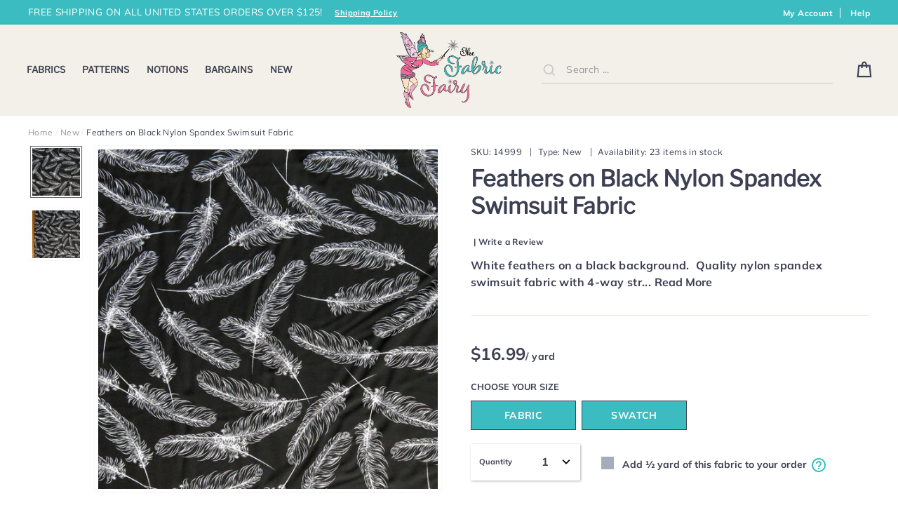

--- FILE ---
content_type: text/html; charset=utf-8
request_url: https://www.thefabricfairy.com/collections/new/products/feathers-on-black-nylon-spandex-swimsuit-fabric
body_size: 65041
content:
<!doctype html>
<html class="no-js" lang="en">
<head>
  <meta charset="utf-8">
  <meta http-equiv="X-UA-Compatible" content="IE=edge,chrome=1">
  <meta name="viewport" content="width=device-width,initial-scale=1">
  <meta name="theme-color" content="#cd758f">
  <link rel="canonical" href="https://www.thefabricfairy.com/products/feathers-on-black-nylon-spandex-swimsuit-fabric">
  <meta name="format-detection" content="telephone=no">
  <meta name="google-site-verification" content="5ToKa_500FAq_-goxfVJ7nWkz5POOazBfT0ngyKSCIY" /><link rel="shortcut icon" href="//www.thefabricfairy.com/cdn/shop/files/TheFabricFairy_favicon_32x32.png?v=1613717821" type="image/png" />
  <title>Feathers on Black Nylon Spandex Swimsuit Fabric
&ndash; The Fabric Fairy
</title><meta name="description" content="Feathers on Black Nylon Spandex Swimsuit Fabric, novelty swimsuit fabric, feathers swimsuit fabric, athletic wear fabric, women&#39;s fabric, children&#39;s fabric, bathing suit fabric,"><meta property="og:site_name" content="The Fabric Fairy">
  <meta property="og:url" content="https://www.thefabricfairy.com/products/feathers-on-black-nylon-spandex-swimsuit-fabric">
  <meta property="og:title" content="Feathers on Black Nylon Spandex Swimsuit Fabric">
  <meta property="og:type" content="product">
  <meta property="og:description" content="Feathers on Black Nylon Spandex Swimsuit Fabric, novelty swimsuit fabric, feathers swimsuit fabric, athletic wear fabric, women&#39;s fabric, children&#39;s fabric, bathing suit fabric,"><meta property="og:price:amount" content="0.75">
    <meta property="og:price:currency" content="USD"><meta property="og:image" content="http://www.thefabricfairy.com/cdn/shop/files/FeathersonBLackSwim-8285_1200x630.jpg?v=1712270356"><meta property="og:image" content="http://www.thefabricfairy.com/cdn/shop/files/FeathersonBLackSwimwRuler-8285_1200x630.jpg?v=1712270356">
  <meta property="og:image:secure_url" content="https://www.thefabricfairy.com/cdn/shop/files/FeathersonBLackSwim-8285_1200x630.jpg?v=1712270356"><meta property="og:image:secure_url" content="https://www.thefabricfairy.com/cdn/shop/files/FeathersonBLackSwimwRuler-8285_1200x630.jpg?v=1712270356">
  <meta name="twitter:site" content="@TheFabricFairy">
  <meta name="twitter:card" content="summary_large_image">
  <meta name="twitter:title" content="Feathers on Black Nylon Spandex Swimsuit Fabric">
  <meta name="twitter:description" content="Feathers on Black Nylon Spandex Swimsuit Fabric, novelty swimsuit fabric, feathers swimsuit fabric, athletic wear fabric, women&#39;s fabric, children&#39;s fabric, bathing suit fabric,">


  <style data-shopify>
  @font-face {
  font-family: "Libre Franklin";
  font-weight: 400;
  font-style: normal;
  src: url("//www.thefabricfairy.com/cdn/fonts/libre_franklin/librefranklin_n4.a9b0508e1ffb743a0fd6d0614768959c54a27d86.woff2") format("woff2"),
       url("//www.thefabricfairy.com/cdn/fonts/libre_franklin/librefranklin_n4.948f6f27caf8552b1a9560176e3f14eeb2c6f202.woff") format("woff");
}

  @font-face {
  font-family: Muli;
  font-weight: 400;
  font-style: normal;
  src: url("//www.thefabricfairy.com/cdn/fonts/muli/muli_n4.e949947cfff05efcc994b2e2db40359a04fa9a92.woff2") format("woff2"),
       url("//www.thefabricfairy.com/cdn/fonts/muli/muli_n4.35355e4a0c27c9bc94d9af3f9bcb586d8229277a.woff") format("woff");
}


  @font-face {
  font-family: Muli;
  font-weight: 700;
  font-style: normal;
  src: url("//www.thefabricfairy.com/cdn/fonts/muli/muli_n7.c8c44d0404947d89610714223e630c4cbe005587.woff2") format("woff2"),
       url("//www.thefabricfairy.com/cdn/fonts/muli/muli_n7.4cbcffea6175d46b4d67e9408244a5b38c2ac568.woff") format("woff");
}

  @font-face {
  font-family: Muli;
  font-weight: 400;
  font-style: italic;
  src: url("//www.thefabricfairy.com/cdn/fonts/muli/muli_i4.c0a1ea800bab5884ab82e4eb25a6bd25121bd08c.woff2") format("woff2"),
       url("//www.thefabricfairy.com/cdn/fonts/muli/muli_i4.a6c39b1b31d876de7f99b3646461aa87120de6ed.woff") format("woff");
}

  @font-face {
  font-family: Muli;
  font-weight: 700;
  font-style: italic;
  src: url("//www.thefabricfairy.com/cdn/fonts/muli/muli_i7.34eedbf231efa20bd065d55f6f71485730632c7b.woff2") format("woff2"),
       url("//www.thefabricfairy.com/cdn/fonts/muli/muli_i7.2b4df846821493e68344d0b0212997d071bf38b7.woff") format("woff");
}

</style>

  <link href="//www.thefabricfairy.com/cdn/shop/t/2/assets/theme.scss.css?v=135918393386172709271696248008" rel="stylesheet" type="text/css" media="all" />

  <style data-shopify>
    .collection-item__title {
      font-size: 20.8px;
    }

    @media screen and (min-width: 769px) {
      .collection-item__title {
        font-size: 26px;
      }
    }
  </style>

  <script>
    document.documentElement.className = document.documentElement.className.replace('no-js', 'js');

    window.theme = window.theme || {};
    theme.strings = {
      addToCart: "Add to cart",
      soldOut: "Sold Out",
      unavailable: "Unavailable",
      stockLabel: "[count] items in stock",
      savePrice: "Save [saved_amount]",
      cartSavings: "You're saving [savings]",
      cartEmpty: "Your cart is currently empty.",
      cartTermsConfirmation: "You must agree with the terms and conditions of sales to check out"
    };
    theme.settings = {
      cartType: "drawer",
      moneyFormat: "${{amount}}",
      saveType: "dollar",
      recentlyViewedEnabled: false,
      quickView: false,
      themeVersion: "1.4.0"
    };
  </script>

  <script>window.performance && window.performance.mark && window.performance.mark('shopify.content_for_header.start');</script><meta name="google-site-verification" content="tRpr8Ty3j16zIip0HjLSbWC17bF9p-_HJ6b-s15bqgw">
<meta id="shopify-digital-wallet" name="shopify-digital-wallet" content="/1985413229/digital_wallets/dialog">
<meta name="shopify-checkout-api-token" content="0c5bedaa8897c3ef38d63f449c31a7e2">
<meta id="in-context-paypal-metadata" data-shop-id="1985413229" data-venmo-supported="false" data-environment="production" data-locale="en_US" data-paypal-v4="true" data-currency="USD">
<link rel="alternate" type="application/json+oembed" href="https://www.thefabricfairy.com/products/feathers-on-black-nylon-spandex-swimsuit-fabric.oembed">
<script async="async" src="/checkouts/internal/preloads.js?locale=en-US"></script>
<link rel="preconnect" href="https://shop.app" crossorigin="anonymous">
<script async="async" src="https://shop.app/checkouts/internal/preloads.js?locale=en-US&shop_id=1985413229" crossorigin="anonymous"></script>
<script id="apple-pay-shop-capabilities" type="application/json">{"shopId":1985413229,"countryCode":"US","currencyCode":"USD","merchantCapabilities":["supports3DS"],"merchantId":"gid:\/\/shopify\/Shop\/1985413229","merchantName":"The Fabric Fairy","requiredBillingContactFields":["postalAddress","email","phone"],"requiredShippingContactFields":["postalAddress","email","phone"],"shippingType":"shipping","supportedNetworks":["visa","masterCard","amex","discover","elo","jcb"],"total":{"type":"pending","label":"The Fabric Fairy","amount":"1.00"},"shopifyPaymentsEnabled":true,"supportsSubscriptions":true}</script>
<script id="shopify-features" type="application/json">{"accessToken":"0c5bedaa8897c3ef38d63f449c31a7e2","betas":["rich-media-storefront-analytics"],"domain":"www.thefabricfairy.com","predictiveSearch":true,"shopId":1985413229,"locale":"en"}</script>
<script>var Shopify = Shopify || {};
Shopify.shop = "thefabricfairy.myshopify.com";
Shopify.locale = "en";
Shopify.currency = {"active":"USD","rate":"1.0"};
Shopify.country = "US";
Shopify.theme = {"name":"TheFabricFairy","id":34213298285,"schema_name":"Impulse","schema_version":"1.4.0","theme_store_id":null,"role":"main"};
Shopify.theme.handle = "null";
Shopify.theme.style = {"id":null,"handle":null};
Shopify.cdnHost = "www.thefabricfairy.com/cdn";
Shopify.routes = Shopify.routes || {};
Shopify.routes.root = "/";</script>
<script type="module">!function(o){(o.Shopify=o.Shopify||{}).modules=!0}(window);</script>
<script>!function(o){function n(){var o=[];function n(){o.push(Array.prototype.slice.apply(arguments))}return n.q=o,n}var t=o.Shopify=o.Shopify||{};t.loadFeatures=n(),t.autoloadFeatures=n()}(window);</script>
<script>
  window.ShopifyPay = window.ShopifyPay || {};
  window.ShopifyPay.apiHost = "shop.app\/pay";
  window.ShopifyPay.redirectState = null;
</script>
<script id="shop-js-analytics" type="application/json">{"pageType":"product"}</script>
<script defer="defer" async type="module" src="//www.thefabricfairy.com/cdn/shopifycloud/shop-js/modules/v2/client.init-shop-cart-sync_BApSsMSl.en.esm.js"></script>
<script defer="defer" async type="module" src="//www.thefabricfairy.com/cdn/shopifycloud/shop-js/modules/v2/chunk.common_CBoos6YZ.esm.js"></script>
<script type="module">
  await import("//www.thefabricfairy.com/cdn/shopifycloud/shop-js/modules/v2/client.init-shop-cart-sync_BApSsMSl.en.esm.js");
await import("//www.thefabricfairy.com/cdn/shopifycloud/shop-js/modules/v2/chunk.common_CBoos6YZ.esm.js");

  window.Shopify.SignInWithShop?.initShopCartSync?.({"fedCMEnabled":true,"windoidEnabled":true});

</script>
<script>
  window.Shopify = window.Shopify || {};
  if (!window.Shopify.featureAssets) window.Shopify.featureAssets = {};
  window.Shopify.featureAssets['shop-js'] = {"shop-cart-sync":["modules/v2/client.shop-cart-sync_DJczDl9f.en.esm.js","modules/v2/chunk.common_CBoos6YZ.esm.js"],"init-fed-cm":["modules/v2/client.init-fed-cm_BzwGC0Wi.en.esm.js","modules/v2/chunk.common_CBoos6YZ.esm.js"],"init-windoid":["modules/v2/client.init-windoid_BS26ThXS.en.esm.js","modules/v2/chunk.common_CBoos6YZ.esm.js"],"shop-cash-offers":["modules/v2/client.shop-cash-offers_DthCPNIO.en.esm.js","modules/v2/chunk.common_CBoos6YZ.esm.js","modules/v2/chunk.modal_Bu1hFZFC.esm.js"],"shop-button":["modules/v2/client.shop-button_D_JX508o.en.esm.js","modules/v2/chunk.common_CBoos6YZ.esm.js"],"init-shop-email-lookup-coordinator":["modules/v2/client.init-shop-email-lookup-coordinator_DFwWcvrS.en.esm.js","modules/v2/chunk.common_CBoos6YZ.esm.js"],"shop-toast-manager":["modules/v2/client.shop-toast-manager_tEhgP2F9.en.esm.js","modules/v2/chunk.common_CBoos6YZ.esm.js"],"shop-login-button":["modules/v2/client.shop-login-button_DwLgFT0K.en.esm.js","modules/v2/chunk.common_CBoos6YZ.esm.js","modules/v2/chunk.modal_Bu1hFZFC.esm.js"],"avatar":["modules/v2/client.avatar_BTnouDA3.en.esm.js"],"init-shop-cart-sync":["modules/v2/client.init-shop-cart-sync_BApSsMSl.en.esm.js","modules/v2/chunk.common_CBoos6YZ.esm.js"],"pay-button":["modules/v2/client.pay-button_BuNmcIr_.en.esm.js","modules/v2/chunk.common_CBoos6YZ.esm.js"],"init-shop-for-new-customer-accounts":["modules/v2/client.init-shop-for-new-customer-accounts_DrjXSI53.en.esm.js","modules/v2/client.shop-login-button_DwLgFT0K.en.esm.js","modules/v2/chunk.common_CBoos6YZ.esm.js","modules/v2/chunk.modal_Bu1hFZFC.esm.js"],"init-customer-accounts-sign-up":["modules/v2/client.init-customer-accounts-sign-up_TlVCiykN.en.esm.js","modules/v2/client.shop-login-button_DwLgFT0K.en.esm.js","modules/v2/chunk.common_CBoos6YZ.esm.js","modules/v2/chunk.modal_Bu1hFZFC.esm.js"],"shop-follow-button":["modules/v2/client.shop-follow-button_C5D3XtBb.en.esm.js","modules/v2/chunk.common_CBoos6YZ.esm.js","modules/v2/chunk.modal_Bu1hFZFC.esm.js"],"checkout-modal":["modules/v2/client.checkout-modal_8TC_1FUY.en.esm.js","modules/v2/chunk.common_CBoos6YZ.esm.js","modules/v2/chunk.modal_Bu1hFZFC.esm.js"],"init-customer-accounts":["modules/v2/client.init-customer-accounts_C0Oh2ljF.en.esm.js","modules/v2/client.shop-login-button_DwLgFT0K.en.esm.js","modules/v2/chunk.common_CBoos6YZ.esm.js","modules/v2/chunk.modal_Bu1hFZFC.esm.js"],"lead-capture":["modules/v2/client.lead-capture_Cq0gfm7I.en.esm.js","modules/v2/chunk.common_CBoos6YZ.esm.js","modules/v2/chunk.modal_Bu1hFZFC.esm.js"],"shop-login":["modules/v2/client.shop-login_BmtnoEUo.en.esm.js","modules/v2/chunk.common_CBoos6YZ.esm.js","modules/v2/chunk.modal_Bu1hFZFC.esm.js"],"payment-terms":["modules/v2/client.payment-terms_BHOWV7U_.en.esm.js","modules/v2/chunk.common_CBoos6YZ.esm.js","modules/v2/chunk.modal_Bu1hFZFC.esm.js"]};
</script>
<script>(function() {
  var isLoaded = false;
  function asyncLoad() {
    if (isLoaded) return;
    isLoaded = true;
    var urls = ["https:\/\/cdn-stamped-io.azureedge.net\/files\/shopify.v2.min.js?shop=thefabricfairy.myshopify.com","https:\/\/cdn1.stamped.io\/files\/shopify.v2.min.js?shop=thefabricfairy.myshopify.com","https:\/\/storage.nfcube.com\/instafeed-5bc8e42af96db0e22631d5c4a2532533.js?shop=thefabricfairy.myshopify.com","https:\/\/searchanise-ef84.kxcdn.com\/widgets\/shopify\/init.js?a=1M5T5Y3t8a\u0026shop=thefabricfairy.myshopify.com"];
    for (var i = 0; i < urls.length; i++) {
      var s = document.createElement('script');
      s.type = 'text/javascript';
      s.async = true;
      s.src = urls[i];
      var x = document.getElementsByTagName('script')[0];
      x.parentNode.insertBefore(s, x);
    }
  };
  if(window.attachEvent) {
    window.attachEvent('onload', asyncLoad);
  } else {
    window.addEventListener('load', asyncLoad, false);
  }
})();</script>
<script id="__st">var __st={"a":1985413229,"offset":-21600,"reqid":"9fc87f95-f838-43d5-810c-2e5507e59631-1768892240","pageurl":"www.thefabricfairy.com\/collections\/new\/products\/feathers-on-black-nylon-spandex-swimsuit-fabric","u":"c8e6aee68abe","p":"product","rtyp":"product","rid":7281920376941};</script>
<script>window.ShopifyPaypalV4VisibilityTracking = true;</script>
<script id="captcha-bootstrap">!function(){'use strict';const t='contact',e='account',n='new_comment',o=[[t,t],['blogs',n],['comments',n],[t,'customer']],c=[[e,'customer_login'],[e,'guest_login'],[e,'recover_customer_password'],[e,'create_customer']],r=t=>t.map((([t,e])=>`form[action*='/${t}']:not([data-nocaptcha='true']) input[name='form_type'][value='${e}']`)).join(','),a=t=>()=>t?[...document.querySelectorAll(t)].map((t=>t.form)):[];function s(){const t=[...o],e=r(t);return a(e)}const i='password',u='form_key',d=['recaptcha-v3-token','g-recaptcha-response','h-captcha-response',i],f=()=>{try{return window.sessionStorage}catch{return}},m='__shopify_v',_=t=>t.elements[u];function p(t,e,n=!1){try{const o=window.sessionStorage,c=JSON.parse(o.getItem(e)),{data:r}=function(t){const{data:e,action:n}=t;return t[m]||n?{data:e,action:n}:{data:t,action:n}}(c);for(const[e,n]of Object.entries(r))t.elements[e]&&(t.elements[e].value=n);n&&o.removeItem(e)}catch(o){console.error('form repopulation failed',{error:o})}}const l='form_type',E='cptcha';function T(t){t.dataset[E]=!0}const w=window,h=w.document,L='Shopify',v='ce_forms',y='captcha';let A=!1;((t,e)=>{const n=(g='f06e6c50-85a8-45c8-87d0-21a2b65856fe',I='https://cdn.shopify.com/shopifycloud/storefront-forms-hcaptcha/ce_storefront_forms_captcha_hcaptcha.v1.5.2.iife.js',D={infoText:'Protected by hCaptcha',privacyText:'Privacy',termsText:'Terms'},(t,e,n)=>{const o=w[L][v],c=o.bindForm;if(c)return c(t,g,e,D).then(n);var r;o.q.push([[t,g,e,D],n]),r=I,A||(h.body.append(Object.assign(h.createElement('script'),{id:'captcha-provider',async:!0,src:r})),A=!0)});var g,I,D;w[L]=w[L]||{},w[L][v]=w[L][v]||{},w[L][v].q=[],w[L][y]=w[L][y]||{},w[L][y].protect=function(t,e){n(t,void 0,e),T(t)},Object.freeze(w[L][y]),function(t,e,n,w,h,L){const[v,y,A,g]=function(t,e,n){const i=e?o:[],u=t?c:[],d=[...i,...u],f=r(d),m=r(i),_=r(d.filter((([t,e])=>n.includes(e))));return[a(f),a(m),a(_),s()]}(w,h,L),I=t=>{const e=t.target;return e instanceof HTMLFormElement?e:e&&e.form},D=t=>v().includes(t);t.addEventListener('submit',(t=>{const e=I(t);if(!e)return;const n=D(e)&&!e.dataset.hcaptchaBound&&!e.dataset.recaptchaBound,o=_(e),c=g().includes(e)&&(!o||!o.value);(n||c)&&t.preventDefault(),c&&!n&&(function(t){try{if(!f())return;!function(t){const e=f();if(!e)return;const n=_(t);if(!n)return;const o=n.value;o&&e.removeItem(o)}(t);const e=Array.from(Array(32),(()=>Math.random().toString(36)[2])).join('');!function(t,e){_(t)||t.append(Object.assign(document.createElement('input'),{type:'hidden',name:u})),t.elements[u].value=e}(t,e),function(t,e){const n=f();if(!n)return;const o=[...t.querySelectorAll(`input[type='${i}']`)].map((({name:t})=>t)),c=[...d,...o],r={};for(const[a,s]of new FormData(t).entries())c.includes(a)||(r[a]=s);n.setItem(e,JSON.stringify({[m]:1,action:t.action,data:r}))}(t,e)}catch(e){console.error('failed to persist form',e)}}(e),e.submit())}));const S=(t,e)=>{t&&!t.dataset[E]&&(n(t,e.some((e=>e===t))),T(t))};for(const o of['focusin','change'])t.addEventListener(o,(t=>{const e=I(t);D(e)&&S(e,y())}));const B=e.get('form_key'),M=e.get(l),P=B&&M;t.addEventListener('DOMContentLoaded',(()=>{const t=y();if(P)for(const e of t)e.elements[l].value===M&&p(e,B);[...new Set([...A(),...v().filter((t=>'true'===t.dataset.shopifyCaptcha))])].forEach((e=>S(e,t)))}))}(h,new URLSearchParams(w.location.search),n,t,e,['guest_login'])})(!0,!0)}();</script>
<script integrity="sha256-4kQ18oKyAcykRKYeNunJcIwy7WH5gtpwJnB7kiuLZ1E=" data-source-attribution="shopify.loadfeatures" defer="defer" src="//www.thefabricfairy.com/cdn/shopifycloud/storefront/assets/storefront/load_feature-a0a9edcb.js" crossorigin="anonymous"></script>
<script crossorigin="anonymous" defer="defer" src="//www.thefabricfairy.com/cdn/shopifycloud/storefront/assets/shopify_pay/storefront-65b4c6d7.js?v=20250812"></script>
<script data-source-attribution="shopify.dynamic_checkout.dynamic.init">var Shopify=Shopify||{};Shopify.PaymentButton=Shopify.PaymentButton||{isStorefrontPortableWallets:!0,init:function(){window.Shopify.PaymentButton.init=function(){};var t=document.createElement("script");t.src="https://www.thefabricfairy.com/cdn/shopifycloud/portable-wallets/latest/portable-wallets.en.js",t.type="module",document.head.appendChild(t)}};
</script>
<script data-source-attribution="shopify.dynamic_checkout.buyer_consent">
  function portableWalletsHideBuyerConsent(e){var t=document.getElementById("shopify-buyer-consent"),n=document.getElementById("shopify-subscription-policy-button");t&&n&&(t.classList.add("hidden"),t.setAttribute("aria-hidden","true"),n.removeEventListener("click",e))}function portableWalletsShowBuyerConsent(e){var t=document.getElementById("shopify-buyer-consent"),n=document.getElementById("shopify-subscription-policy-button");t&&n&&(t.classList.remove("hidden"),t.removeAttribute("aria-hidden"),n.addEventListener("click",e))}window.Shopify?.PaymentButton&&(window.Shopify.PaymentButton.hideBuyerConsent=portableWalletsHideBuyerConsent,window.Shopify.PaymentButton.showBuyerConsent=portableWalletsShowBuyerConsent);
</script>
<script data-source-attribution="shopify.dynamic_checkout.cart.bootstrap">document.addEventListener("DOMContentLoaded",(function(){function t(){return document.querySelector("shopify-accelerated-checkout-cart, shopify-accelerated-checkout")}if(t())Shopify.PaymentButton.init();else{new MutationObserver((function(e,n){t()&&(Shopify.PaymentButton.init(),n.disconnect())})).observe(document.body,{childList:!0,subtree:!0})}}));
</script>
<script id='scb4127' type='text/javascript' async='' src='https://www.thefabricfairy.com/cdn/shopifycloud/privacy-banner/storefront-banner.js'></script><link id="shopify-accelerated-checkout-styles" rel="stylesheet" media="screen" href="https://www.thefabricfairy.com/cdn/shopifycloud/portable-wallets/latest/accelerated-checkout-backwards-compat.css" crossorigin="anonymous">
<style id="shopify-accelerated-checkout-cart">
        #shopify-buyer-consent {
  margin-top: 1em;
  display: inline-block;
  width: 100%;
}

#shopify-buyer-consent.hidden {
  display: none;
}

#shopify-subscription-policy-button {
  background: none;
  border: none;
  padding: 0;
  text-decoration: underline;
  font-size: inherit;
  cursor: pointer;
}

#shopify-subscription-policy-button::before {
  box-shadow: none;
}

      </style>

<script>window.performance && window.performance.mark && window.performance.mark('shopify.content_for_header.end');</script>
  <!--[if lt IE 9]>
<script src="//cdnjs.cloudflare.com/ajax/libs/html5shiv/3.7.2/html5shiv.min.js" type="text/javascript"></script>
<![endif]-->
<!--[if (lte IE 9) ]><script src="//www.thefabricfairy.com/cdn/shop/t/2/assets/match-media.min.js?v=159635276924582161481550865336" type="text/javascript"></script><![endif]-->


  
  <script src="//www.thefabricfairy.com/cdn/shop/t/2/assets/vendor.js" defer="defer"></script>



  

  
  <script src="//www.thefabricfairy.com/cdn/shop/t/2/assets/theme.js?v=169977198653308499751554268689" defer="defer"></script>


<link href="https://monorail-edge.shopifysvc.com" rel="dns-prefetch">
<script>(function(){if ("sendBeacon" in navigator && "performance" in window) {try {var session_token_from_headers = performance.getEntriesByType('navigation')[0].serverTiming.find(x => x.name == '_s').description;} catch {var session_token_from_headers = undefined;}var session_cookie_matches = document.cookie.match(/_shopify_s=([^;]*)/);var session_token_from_cookie = session_cookie_matches && session_cookie_matches.length === 2 ? session_cookie_matches[1] : "";var session_token = session_token_from_headers || session_token_from_cookie || "";function handle_abandonment_event(e) {var entries = performance.getEntries().filter(function(entry) {return /monorail-edge.shopifysvc.com/.test(entry.name);});if (!window.abandonment_tracked && entries.length === 0) {window.abandonment_tracked = true;var currentMs = Date.now();var navigation_start = performance.timing.navigationStart;var payload = {shop_id: 1985413229,url: window.location.href,navigation_start,duration: currentMs - navigation_start,session_token,page_type: "product"};window.navigator.sendBeacon("https://monorail-edge.shopifysvc.com/v1/produce", JSON.stringify({schema_id: "online_store_buyer_site_abandonment/1.1",payload: payload,metadata: {event_created_at_ms: currentMs,event_sent_at_ms: currentMs}}));}}window.addEventListener('pagehide', handle_abandonment_event);}}());</script>
<script id="web-pixels-manager-setup">(function e(e,d,r,n,o){if(void 0===o&&(o={}),!Boolean(null===(a=null===(i=window.Shopify)||void 0===i?void 0:i.analytics)||void 0===a?void 0:a.replayQueue)){var i,a;window.Shopify=window.Shopify||{};var t=window.Shopify;t.analytics=t.analytics||{};var s=t.analytics;s.replayQueue=[],s.publish=function(e,d,r){return s.replayQueue.push([e,d,r]),!0};try{self.performance.mark("wpm:start")}catch(e){}var l=function(){var e={modern:/Edge?\/(1{2}[4-9]|1[2-9]\d|[2-9]\d{2}|\d{4,})\.\d+(\.\d+|)|Firefox\/(1{2}[4-9]|1[2-9]\d|[2-9]\d{2}|\d{4,})\.\d+(\.\d+|)|Chrom(ium|e)\/(9{2}|\d{3,})\.\d+(\.\d+|)|(Maci|X1{2}).+ Version\/(15\.\d+|(1[6-9]|[2-9]\d|\d{3,})\.\d+)([,.]\d+|)( \(\w+\)|)( Mobile\/\w+|) Safari\/|Chrome.+OPR\/(9{2}|\d{3,})\.\d+\.\d+|(CPU[ +]OS|iPhone[ +]OS|CPU[ +]iPhone|CPU IPhone OS|CPU iPad OS)[ +]+(15[._]\d+|(1[6-9]|[2-9]\d|\d{3,})[._]\d+)([._]\d+|)|Android:?[ /-](13[3-9]|1[4-9]\d|[2-9]\d{2}|\d{4,})(\.\d+|)(\.\d+|)|Android.+Firefox\/(13[5-9]|1[4-9]\d|[2-9]\d{2}|\d{4,})\.\d+(\.\d+|)|Android.+Chrom(ium|e)\/(13[3-9]|1[4-9]\d|[2-9]\d{2}|\d{4,})\.\d+(\.\d+|)|SamsungBrowser\/([2-9]\d|\d{3,})\.\d+/,legacy:/Edge?\/(1[6-9]|[2-9]\d|\d{3,})\.\d+(\.\d+|)|Firefox\/(5[4-9]|[6-9]\d|\d{3,})\.\d+(\.\d+|)|Chrom(ium|e)\/(5[1-9]|[6-9]\d|\d{3,})\.\d+(\.\d+|)([\d.]+$|.*Safari\/(?![\d.]+ Edge\/[\d.]+$))|(Maci|X1{2}).+ Version\/(10\.\d+|(1[1-9]|[2-9]\d|\d{3,})\.\d+)([,.]\d+|)( \(\w+\)|)( Mobile\/\w+|) Safari\/|Chrome.+OPR\/(3[89]|[4-9]\d|\d{3,})\.\d+\.\d+|(CPU[ +]OS|iPhone[ +]OS|CPU[ +]iPhone|CPU IPhone OS|CPU iPad OS)[ +]+(10[._]\d+|(1[1-9]|[2-9]\d|\d{3,})[._]\d+)([._]\d+|)|Android:?[ /-](13[3-9]|1[4-9]\d|[2-9]\d{2}|\d{4,})(\.\d+|)(\.\d+|)|Mobile Safari.+OPR\/([89]\d|\d{3,})\.\d+\.\d+|Android.+Firefox\/(13[5-9]|1[4-9]\d|[2-9]\d{2}|\d{4,})\.\d+(\.\d+|)|Android.+Chrom(ium|e)\/(13[3-9]|1[4-9]\d|[2-9]\d{2}|\d{4,})\.\d+(\.\d+|)|Android.+(UC? ?Browser|UCWEB|U3)[ /]?(15\.([5-9]|\d{2,})|(1[6-9]|[2-9]\d|\d{3,})\.\d+)\.\d+|SamsungBrowser\/(5\.\d+|([6-9]|\d{2,})\.\d+)|Android.+MQ{2}Browser\/(14(\.(9|\d{2,})|)|(1[5-9]|[2-9]\d|\d{3,})(\.\d+|))(\.\d+|)|K[Aa][Ii]OS\/(3\.\d+|([4-9]|\d{2,})\.\d+)(\.\d+|)/},d=e.modern,r=e.legacy,n=navigator.userAgent;return n.match(d)?"modern":n.match(r)?"legacy":"unknown"}(),u="modern"===l?"modern":"legacy",c=(null!=n?n:{modern:"",legacy:""})[u],f=function(e){return[e.baseUrl,"/wpm","/b",e.hashVersion,"modern"===e.buildTarget?"m":"l",".js"].join("")}({baseUrl:d,hashVersion:r,buildTarget:u}),m=function(e){var d=e.version,r=e.bundleTarget,n=e.surface,o=e.pageUrl,i=e.monorailEndpoint;return{emit:function(e){var a=e.status,t=e.errorMsg,s=(new Date).getTime(),l=JSON.stringify({metadata:{event_sent_at_ms:s},events:[{schema_id:"web_pixels_manager_load/3.1",payload:{version:d,bundle_target:r,page_url:o,status:a,surface:n,error_msg:t},metadata:{event_created_at_ms:s}}]});if(!i)return console&&console.warn&&console.warn("[Web Pixels Manager] No Monorail endpoint provided, skipping logging."),!1;try{return self.navigator.sendBeacon.bind(self.navigator)(i,l)}catch(e){}var u=new XMLHttpRequest;try{return u.open("POST",i,!0),u.setRequestHeader("Content-Type","text/plain"),u.send(l),!0}catch(e){return console&&console.warn&&console.warn("[Web Pixels Manager] Got an unhandled error while logging to Monorail."),!1}}}}({version:r,bundleTarget:l,surface:e.surface,pageUrl:self.location.href,monorailEndpoint:e.monorailEndpoint});try{o.browserTarget=l,function(e){var d=e.src,r=e.async,n=void 0===r||r,o=e.onload,i=e.onerror,a=e.sri,t=e.scriptDataAttributes,s=void 0===t?{}:t,l=document.createElement("script"),u=document.querySelector("head"),c=document.querySelector("body");if(l.async=n,l.src=d,a&&(l.integrity=a,l.crossOrigin="anonymous"),s)for(var f in s)if(Object.prototype.hasOwnProperty.call(s,f))try{l.dataset[f]=s[f]}catch(e){}if(o&&l.addEventListener("load",o),i&&l.addEventListener("error",i),u)u.appendChild(l);else{if(!c)throw new Error("Did not find a head or body element to append the script");c.appendChild(l)}}({src:f,async:!0,onload:function(){if(!function(){var e,d;return Boolean(null===(d=null===(e=window.Shopify)||void 0===e?void 0:e.analytics)||void 0===d?void 0:d.initialized)}()){var d=window.webPixelsManager.init(e)||void 0;if(d){var r=window.Shopify.analytics;r.replayQueue.forEach((function(e){var r=e[0],n=e[1],o=e[2];d.publishCustomEvent(r,n,o)})),r.replayQueue=[],r.publish=d.publishCustomEvent,r.visitor=d.visitor,r.initialized=!0}}},onerror:function(){return m.emit({status:"failed",errorMsg:"".concat(f," has failed to load")})},sri:function(e){var d=/^sha384-[A-Za-z0-9+/=]+$/;return"string"==typeof e&&d.test(e)}(c)?c:"",scriptDataAttributes:o}),m.emit({status:"loading"})}catch(e){m.emit({status:"failed",errorMsg:(null==e?void 0:e.message)||"Unknown error"})}}})({shopId: 1985413229,storefrontBaseUrl: "https://www.thefabricfairy.com",extensionsBaseUrl: "https://extensions.shopifycdn.com/cdn/shopifycloud/web-pixels-manager",monorailEndpoint: "https://monorail-edge.shopifysvc.com/unstable/produce_batch",surface: "storefront-renderer",enabledBetaFlags: ["2dca8a86"],webPixelsConfigList: [{"id":"663421037","configuration":"{\"apiKey\":\"1M5T5Y3t8a\", \"host\":\"searchserverapi1.com\"}","eventPayloadVersion":"v1","runtimeContext":"STRICT","scriptVersion":"5559ea45e47b67d15b30b79e7c6719da","type":"APP","apiClientId":578825,"privacyPurposes":["ANALYTICS"],"dataSharingAdjustments":{"protectedCustomerApprovalScopes":["read_customer_personal_data"]}},{"id":"381452397","configuration":"{\"config\":\"{\\\"pixel_id\\\":\\\"G-K2CERS9SYV\\\",\\\"target_country\\\":\\\"US\\\",\\\"gtag_events\\\":[{\\\"type\\\":\\\"search\\\",\\\"action_label\\\":\\\"G-K2CERS9SYV\\\"},{\\\"type\\\":\\\"begin_checkout\\\",\\\"action_label\\\":\\\"G-K2CERS9SYV\\\"},{\\\"type\\\":\\\"view_item\\\",\\\"action_label\\\":[\\\"G-K2CERS9SYV\\\",\\\"MC-PMV0PWVTSS\\\"]},{\\\"type\\\":\\\"purchase\\\",\\\"action_label\\\":[\\\"G-K2CERS9SYV\\\",\\\"MC-PMV0PWVTSS\\\"]},{\\\"type\\\":\\\"page_view\\\",\\\"action_label\\\":[\\\"G-K2CERS9SYV\\\",\\\"MC-PMV0PWVTSS\\\"]},{\\\"type\\\":\\\"add_payment_info\\\",\\\"action_label\\\":\\\"G-K2CERS9SYV\\\"},{\\\"type\\\":\\\"add_to_cart\\\",\\\"action_label\\\":\\\"G-K2CERS9SYV\\\"}],\\\"enable_monitoring_mode\\\":false}\"}","eventPayloadVersion":"v1","runtimeContext":"OPEN","scriptVersion":"b2a88bafab3e21179ed38636efcd8a93","type":"APP","apiClientId":1780363,"privacyPurposes":[],"dataSharingAdjustments":{"protectedCustomerApprovalScopes":["read_customer_address","read_customer_email","read_customer_name","read_customer_personal_data","read_customer_phone"]}},{"id":"75563117","configuration":"{\"pixel_id\":\"754151028304913\",\"pixel_type\":\"facebook_pixel\",\"metaapp_system_user_token\":\"-\"}","eventPayloadVersion":"v1","runtimeContext":"OPEN","scriptVersion":"ca16bc87fe92b6042fbaa3acc2fbdaa6","type":"APP","apiClientId":2329312,"privacyPurposes":["ANALYTICS","MARKETING","SALE_OF_DATA"],"dataSharingAdjustments":{"protectedCustomerApprovalScopes":["read_customer_address","read_customer_email","read_customer_name","read_customer_personal_data","read_customer_phone"]}},{"id":"50593901","configuration":"{\"tagID\":\"2614262429208\"}","eventPayloadVersion":"v1","runtimeContext":"STRICT","scriptVersion":"18031546ee651571ed29edbe71a3550b","type":"APP","apiClientId":3009811,"privacyPurposes":["ANALYTICS","MARKETING","SALE_OF_DATA"],"dataSharingAdjustments":{"protectedCustomerApprovalScopes":["read_customer_address","read_customer_email","read_customer_name","read_customer_personal_data","read_customer_phone"]}},{"id":"63602797","eventPayloadVersion":"v1","runtimeContext":"LAX","scriptVersion":"1","type":"CUSTOM","privacyPurposes":["ANALYTICS"],"name":"Google Analytics tag (migrated)"},{"id":"shopify-app-pixel","configuration":"{}","eventPayloadVersion":"v1","runtimeContext":"STRICT","scriptVersion":"0450","apiClientId":"shopify-pixel","type":"APP","privacyPurposes":["ANALYTICS","MARKETING"]},{"id":"shopify-custom-pixel","eventPayloadVersion":"v1","runtimeContext":"LAX","scriptVersion":"0450","apiClientId":"shopify-pixel","type":"CUSTOM","privacyPurposes":["ANALYTICS","MARKETING"]}],isMerchantRequest: false,initData: {"shop":{"name":"The Fabric Fairy","paymentSettings":{"currencyCode":"USD"},"myshopifyDomain":"thefabricfairy.myshopify.com","countryCode":"US","storefrontUrl":"https:\/\/www.thefabricfairy.com"},"customer":null,"cart":null,"checkout":null,"productVariants":[{"price":{"amount":16.99,"currencyCode":"USD"},"product":{"title":"Feathers on Black Nylon Spandex Swimsuit Fabric","vendor":"vendor-unknown","id":"7281920376941","untranslatedTitle":"Feathers on Black Nylon Spandex Swimsuit Fabric","url":"\/products\/feathers-on-black-nylon-spandex-swimsuit-fabric","type":"New"},"id":"41256303820909","image":{"src":"\/\/www.thefabricfairy.com\/cdn\/shop\/files\/FeathersonBLackSwim-8285.jpg?v=1712270356"},"sku":"14999","title":"fabric","untranslatedTitle":"fabric"},{"price":{"amount":0.75,"currencyCode":"USD"},"product":{"title":"Feathers on Black Nylon Spandex Swimsuit Fabric","vendor":"vendor-unknown","id":"7281920376941","untranslatedTitle":"Feathers on Black Nylon Spandex Swimsuit Fabric","url":"\/products\/feathers-on-black-nylon-spandex-swimsuit-fabric","type":"New"},"id":"41256303853677","image":{"src":"\/\/www.thefabricfairy.com\/cdn\/shop\/files\/FeathersonBLackSwim-8285.jpg?v=1712270356"},"sku":"14999-swatch","title":"swatch","untranslatedTitle":"swatch"},{"price":{"amount":8.5,"currencyCode":"USD"},"product":{"title":"Feathers on Black Nylon Spandex Swimsuit Fabric","vendor":"vendor-unknown","id":"7281920376941","untranslatedTitle":"Feathers on Black Nylon Spandex Swimsuit Fabric","url":"\/products\/feathers-on-black-nylon-spandex-swimsuit-fabric","type":"New"},"id":"41256303886445","image":{"src":"\/\/www.thefabricfairy.com\/cdn\/shop\/files\/FeathersonBLackSwim-8285.jpg?v=1712270356"},"sku":"14999-half","title":"1\/2 yard","untranslatedTitle":"1\/2 yard"}],"purchasingCompany":null},},"https://www.thefabricfairy.com/cdn","fcfee988w5aeb613cpc8e4bc33m6693e112",{"modern":"","legacy":""},{"shopId":"1985413229","storefrontBaseUrl":"https:\/\/www.thefabricfairy.com","extensionBaseUrl":"https:\/\/extensions.shopifycdn.com\/cdn\/shopifycloud\/web-pixels-manager","surface":"storefront-renderer","enabledBetaFlags":"[\"2dca8a86\"]","isMerchantRequest":"false","hashVersion":"fcfee988w5aeb613cpc8e4bc33m6693e112","publish":"custom","events":"[[\"page_viewed\",{}],[\"product_viewed\",{\"productVariant\":{\"price\":{\"amount\":16.99,\"currencyCode\":\"USD\"},\"product\":{\"title\":\"Feathers on Black Nylon Spandex Swimsuit Fabric\",\"vendor\":\"vendor-unknown\",\"id\":\"7281920376941\",\"untranslatedTitle\":\"Feathers on Black Nylon Spandex Swimsuit Fabric\",\"url\":\"\/products\/feathers-on-black-nylon-spandex-swimsuit-fabric\",\"type\":\"New\"},\"id\":\"41256303820909\",\"image\":{\"src\":\"\/\/www.thefabricfairy.com\/cdn\/shop\/files\/FeathersonBLackSwim-8285.jpg?v=1712270356\"},\"sku\":\"14999\",\"title\":\"fabric\",\"untranslatedTitle\":\"fabric\"}}]]"});</script><script>
  window.ShopifyAnalytics = window.ShopifyAnalytics || {};
  window.ShopifyAnalytics.meta = window.ShopifyAnalytics.meta || {};
  window.ShopifyAnalytics.meta.currency = 'USD';
  var meta = {"product":{"id":7281920376941,"gid":"gid:\/\/shopify\/Product\/7281920376941","vendor":"vendor-unknown","type":"New","handle":"feathers-on-black-nylon-spandex-swimsuit-fabric","variants":[{"id":41256303820909,"price":1699,"name":"Feathers on Black Nylon Spandex Swimsuit Fabric - fabric","public_title":"fabric","sku":"14999"},{"id":41256303853677,"price":75,"name":"Feathers on Black Nylon Spandex Swimsuit Fabric - swatch","public_title":"swatch","sku":"14999-swatch"},{"id":41256303886445,"price":850,"name":"Feathers on Black Nylon Spandex Swimsuit Fabric - 1\/2 yard","public_title":"1\/2 yard","sku":"14999-half"}],"remote":false},"page":{"pageType":"product","resourceType":"product","resourceId":7281920376941,"requestId":"9fc87f95-f838-43d5-810c-2e5507e59631-1768892240"}};
  for (var attr in meta) {
    window.ShopifyAnalytics.meta[attr] = meta[attr];
  }
</script>
<script class="analytics">
  (function () {
    var customDocumentWrite = function(content) {
      var jquery = null;

      if (window.jQuery) {
        jquery = window.jQuery;
      } else if (window.Checkout && window.Checkout.$) {
        jquery = window.Checkout.$;
      }

      if (jquery) {
        jquery('body').append(content);
      }
    };

    var hasLoggedConversion = function(token) {
      if (token) {
        return document.cookie.indexOf('loggedConversion=' + token) !== -1;
      }
      return false;
    }

    var setCookieIfConversion = function(token) {
      if (token) {
        var twoMonthsFromNow = new Date(Date.now());
        twoMonthsFromNow.setMonth(twoMonthsFromNow.getMonth() + 2);

        document.cookie = 'loggedConversion=' + token + '; expires=' + twoMonthsFromNow;
      }
    }

    var trekkie = window.ShopifyAnalytics.lib = window.trekkie = window.trekkie || [];
    if (trekkie.integrations) {
      return;
    }
    trekkie.methods = [
      'identify',
      'page',
      'ready',
      'track',
      'trackForm',
      'trackLink'
    ];
    trekkie.factory = function(method) {
      return function() {
        var args = Array.prototype.slice.call(arguments);
        args.unshift(method);
        trekkie.push(args);
        return trekkie;
      };
    };
    for (var i = 0; i < trekkie.methods.length; i++) {
      var key = trekkie.methods[i];
      trekkie[key] = trekkie.factory(key);
    }
    trekkie.load = function(config) {
      trekkie.config = config || {};
      trekkie.config.initialDocumentCookie = document.cookie;
      var first = document.getElementsByTagName('script')[0];
      var script = document.createElement('script');
      script.type = 'text/javascript';
      script.onerror = function(e) {
        var scriptFallback = document.createElement('script');
        scriptFallback.type = 'text/javascript';
        scriptFallback.onerror = function(error) {
                var Monorail = {
      produce: function produce(monorailDomain, schemaId, payload) {
        var currentMs = new Date().getTime();
        var event = {
          schema_id: schemaId,
          payload: payload,
          metadata: {
            event_created_at_ms: currentMs,
            event_sent_at_ms: currentMs
          }
        };
        return Monorail.sendRequest("https://" + monorailDomain + "/v1/produce", JSON.stringify(event));
      },
      sendRequest: function sendRequest(endpointUrl, payload) {
        // Try the sendBeacon API
        if (window && window.navigator && typeof window.navigator.sendBeacon === 'function' && typeof window.Blob === 'function' && !Monorail.isIos12()) {
          var blobData = new window.Blob([payload], {
            type: 'text/plain'
          });

          if (window.navigator.sendBeacon(endpointUrl, blobData)) {
            return true;
          } // sendBeacon was not successful

        } // XHR beacon

        var xhr = new XMLHttpRequest();

        try {
          xhr.open('POST', endpointUrl);
          xhr.setRequestHeader('Content-Type', 'text/plain');
          xhr.send(payload);
        } catch (e) {
          console.log(e);
        }

        return false;
      },
      isIos12: function isIos12() {
        return window.navigator.userAgent.lastIndexOf('iPhone; CPU iPhone OS 12_') !== -1 || window.navigator.userAgent.lastIndexOf('iPad; CPU OS 12_') !== -1;
      }
    };
    Monorail.produce('monorail-edge.shopifysvc.com',
      'trekkie_storefront_load_errors/1.1',
      {shop_id: 1985413229,
      theme_id: 34213298285,
      app_name: "storefront",
      context_url: window.location.href,
      source_url: "//www.thefabricfairy.com/cdn/s/trekkie.storefront.cd680fe47e6c39ca5d5df5f0a32d569bc48c0f27.min.js"});

        };
        scriptFallback.async = true;
        scriptFallback.src = '//www.thefabricfairy.com/cdn/s/trekkie.storefront.cd680fe47e6c39ca5d5df5f0a32d569bc48c0f27.min.js';
        first.parentNode.insertBefore(scriptFallback, first);
      };
      script.async = true;
      script.src = '//www.thefabricfairy.com/cdn/s/trekkie.storefront.cd680fe47e6c39ca5d5df5f0a32d569bc48c0f27.min.js';
      first.parentNode.insertBefore(script, first);
    };
    trekkie.load(
      {"Trekkie":{"appName":"storefront","development":false,"defaultAttributes":{"shopId":1985413229,"isMerchantRequest":null,"themeId":34213298285,"themeCityHash":"2157214616296572013","contentLanguage":"en","currency":"USD","eventMetadataId":"9be50765-ed75-4d7a-8b93-2074d6f62372"},"isServerSideCookieWritingEnabled":true,"monorailRegion":"shop_domain","enabledBetaFlags":["65f19447"]},"Session Attribution":{},"S2S":{"facebookCapiEnabled":true,"source":"trekkie-storefront-renderer","apiClientId":580111}}
    );

    var loaded = false;
    trekkie.ready(function() {
      if (loaded) return;
      loaded = true;

      window.ShopifyAnalytics.lib = window.trekkie;

      var originalDocumentWrite = document.write;
      document.write = customDocumentWrite;
      try { window.ShopifyAnalytics.merchantGoogleAnalytics.call(this); } catch(error) {};
      document.write = originalDocumentWrite;

      window.ShopifyAnalytics.lib.page(null,{"pageType":"product","resourceType":"product","resourceId":7281920376941,"requestId":"9fc87f95-f838-43d5-810c-2e5507e59631-1768892240","shopifyEmitted":true});

      var match = window.location.pathname.match(/checkouts\/(.+)\/(thank_you|post_purchase)/)
      var token = match? match[1]: undefined;
      if (!hasLoggedConversion(token)) {
        setCookieIfConversion(token);
        window.ShopifyAnalytics.lib.track("Viewed Product",{"currency":"USD","variantId":41256303820909,"productId":7281920376941,"productGid":"gid:\/\/shopify\/Product\/7281920376941","name":"Feathers on Black Nylon Spandex Swimsuit Fabric - fabric","price":"16.99","sku":"14999","brand":"vendor-unknown","variant":"fabric","category":"New","nonInteraction":true,"remote":false},undefined,undefined,{"shopifyEmitted":true});
      window.ShopifyAnalytics.lib.track("monorail:\/\/trekkie_storefront_viewed_product\/1.1",{"currency":"USD","variantId":41256303820909,"productId":7281920376941,"productGid":"gid:\/\/shopify\/Product\/7281920376941","name":"Feathers on Black Nylon Spandex Swimsuit Fabric - fabric","price":"16.99","sku":"14999","brand":"vendor-unknown","variant":"fabric","category":"New","nonInteraction":true,"remote":false,"referer":"https:\/\/www.thefabricfairy.com\/collections\/new\/products\/feathers-on-black-nylon-spandex-swimsuit-fabric"});
      }
    });


        var eventsListenerScript = document.createElement('script');
        eventsListenerScript.async = true;
        eventsListenerScript.src = "//www.thefabricfairy.com/cdn/shopifycloud/storefront/assets/shop_events_listener-3da45d37.js";
        document.getElementsByTagName('head')[0].appendChild(eventsListenerScript);

})();</script>
  <script>
  if (!window.ga || (window.ga && typeof window.ga !== 'function')) {
    window.ga = function ga() {
      (window.ga.q = window.ga.q || []).push(arguments);
      if (window.Shopify && window.Shopify.analytics && typeof window.Shopify.analytics.publish === 'function') {
        window.Shopify.analytics.publish("ga_stub_called", {}, {sendTo: "google_osp_migration"});
      }
      console.error("Shopify's Google Analytics stub called with:", Array.from(arguments), "\nSee https://help.shopify.com/manual/promoting-marketing/pixels/pixel-migration#google for more information.");
    };
    if (window.Shopify && window.Shopify.analytics && typeof window.Shopify.analytics.publish === 'function') {
      window.Shopify.analytics.publish("ga_stub_initialized", {}, {sendTo: "google_osp_migration"});
    }
  }
</script>
<script
  defer
  src="https://www.thefabricfairy.com/cdn/shopifycloud/perf-kit/shopify-perf-kit-3.0.4.min.js"
  data-application="storefront-renderer"
  data-shop-id="1985413229"
  data-render-region="gcp-us-central1"
  data-page-type="product"
  data-theme-instance-id="34213298285"
  data-theme-name="Impulse"
  data-theme-version="1.4.0"
  data-monorail-region="shop_domain"
  data-resource-timing-sampling-rate="10"
  data-shs="true"
  data-shs-beacon="true"
  data-shs-export-with-fetch="true"
  data-shs-logs-sample-rate="1"
  data-shs-beacon-endpoint="https://www.thefabricfairy.com/api/collect"
></script>
</head>

<body class="template-product " data-transitions="false">

  
  

  <a class="in-page-link visually-hidden skip-link" href="#MainContent">Skip to content</a>

  <div id="PageContainer" class="page-container">
    
      <script id="CartTemplate" type="text/template">


  <form action="/cart" method="post" novalidate class="cart ajaxcart">
    <div class="drawer__inner drawer__inner--has-fixed-footer">
      {{#items}}
      <div class="ajaxcart__product appear-animation">
        <div class="ajaxcart__row">
          <div class="grid">
            <div class="grid__item one-third">
              <a href="{{url}}" class="ajaxcart__product-image"><img src="{{img}}" alt="{{name}}"></a>
            </div>
            <div class="grid__item two-thirds">
              <div class="ajaxcart__product-name--wrapper">
                <a href="{{url}}" class="ajaxcart__product-name">{{{name}}}</a>
                {{#if variation}}
                  <span class="ajaxcart__product-meta">{{variation}}</span>
                {{/if}}
                {{#properties}}
                  {{#each this}}
                    {{#if this}}
                      <span class="ajaxcart__product-meta">{{@key}}: {{this}}</span>
                    {{/if}}
                  {{/each}}
                {{/properties}}
              </div>

              <div class="grid grid--full">
                <div class="grid__item one-full text-left">
                  {{#if discountsApplied}}
                    <small class="ajaxcart__price--strikethrough">{{{price}}}</small>
                    <span class="ajaxcart__price">
                      {{{discountedPrice}}}
                    </span>
                  {{else}}
                    <span class="ajaxcart__price">
                      {{{price}}}
                    </span>
                  {{/if}}
                </div>
                <div class="grid__item one-full">
                  <div class="ajaxcart__quantity js-qty">
                    <label for="updates_{{key}}" class="visually-hidden">Quantity</label>
                    <input type="number" id="updates_{{key}}" name="updates[]" value="{{itemQty}}" min="0" class="js-qty__fallback" data-id="{{key}}">
                  </div>
                </div>
              </div>
              {{#if discountsApplied}}
                <div class="grid grid--full display-table">
                  <div class="grid__item text-right">
                    {{#each discounts}}
                      <small class="ajaxcart__discount">{{this.title}}</small>
                    {{/each}}
                  </div>
                </div>
              {{/if}}
            </div>
          </div>
        </div>
      </div>
      {{/items}}
      
      <div class="upsell_content">
          <div class="upsell_product">
            <div id="wc_cart_drawer_upsell" class="">
              <h6>Recommended For You!</h6>
  		    </div>
  		  </div>
  		</div>
      
      
    </div>
    <div class="drawer__footer drawer__footer--fixed appear-animation appear-delay-{{lastAnimationRow}}">
      <div class="grid grid--full">
        <div class="grid__item two-thirds">
          <p class="ajaxcart__subtotal">Subtotal</p>
        </div>
        <div class="grid__item one-third text-right">
          <p class="ajaxcart__price">{{{totalPrice}}}</p>
        </div>
      </div>
      {{#if totalCartDiscount}}
        <p class="ajaxcart__savings text-center">{{{totalCartDiscount}}}</p>
      {{/if}}
      <p class="ajaxcart__note">
        Taxes, shipping and discounts applied at checkout
        
      </p>
      
      
      
      <div class="same_day_product">
          <div class="upsell_product">
            <div id="wc_cart_drawer_same">
              <h6><a href="/products/same-day-shipping-option">Same Day Shipping Option</a></h6>
  		    <div class="wc_upsell_grid" data-upsell="same-day-shipping-option">
        <figure><a href="/products/same-day-shipping-option"><img src="//www.thefabricfairy.com/cdn/shop/products/AddthisSameDayShippingoptiontoyourorderexpiditedcuttingandPRIORITYshipping.OrderMUSTBEPLACEDby2pmcentralstandardtime.png?v=1586721897" alt="Same Day Shipping Option"></a></figure>
        <div class="product-grid-desc">
          
          <h6><p>Add this same day shipping option to your order and we will get your order cut and shipped the day you place your order. We will ship it PRIORITY using USPS or UPS.&nbsp;&nbsp;<a href="/products/same-day-shipping-option" title="/products/same-day-shipping-option"><strong>Terms apply</strong></a>.</p></h6>
          
          <div class="cart_price"><span>$10.00</span>
          </div>
          <span class="upcell_cart_id cart_add_btn" data-id="14152625324141">
          <svg version="1.2" xmlns="http://www.w3.org/2000/svg" xmlns:xlink="http://www.w3.org/1999/xlink" overflow="visible" preserveAspectRatio="none" viewBox="0 0 512 512" xml:space="preserve" height="33" width="33" y="0px" x="0px" id="Capa_1_1550553055634"><g transform="translate(1, 1)"><g>
	<g id="add-circle_1532642885741">
		<path d="M255,0C114.75,0,0,114.75,0,255s114.75,255,255,255s255-114.75,255-255S395.25,0,255,0z M382.5,280.5h-102v102h-51v-102
			h-102v-51h102v-102h51v102h102V280.5z" vector-effect="non-scaling-stroke" style="fill: rgb(0, 0, 0);"></path>
	</g>
</g></g></svg>
  </span>
        </div>
      </div></div>
  		  </div>
  		</div>
         
        
      
      
      
        
      
      <button type="submit" class="btn btn--full cart__checkout" name="checkout">
        <span class="cart-lock-icon"><svg aria-hidden="true" focusable="false" role="presentation" class="icon icon-lock" viewBox="0 0 17 20"><path fill="#FFF" d="M15.725 8.333H15.3V6.875C15.3 3.02 12.313 0 8.5 0 4.687 0 1.7 3.02 1.7 6.875v1.458h-.425C.571 8.333 0 8.893 0 9.583v9.167C0 19.44.571 20 1.275 20h14.45c.704 0 1.275-.56 1.275-1.25V9.583c0-.69-.571-1.25-1.275-1.25zM4.25 6.875C4.25 4.381 6.077 2.5 8.5 2.5s4.25 1.88 4.25 4.375v1.458h-8.5V6.875zm5.95 8.142c0 .91-.754 1.65-1.683 1.65h-.034c-.93 0-1.683-.74-1.683-1.65v-1.7c0-.911.754-1.65 1.683-1.65h.034c.93 0 1.683.739 1.683 1.65v1.7z"/></svg></span>
        Check out
      </button>
    </div>
  </form>

</script>

      <div class="product-cart-item" id="ajax_cart_upsell" style="display:none !important;"><div class="wc_upsell_grid" data-upsell="classic-white-nylon-spandex-swimsuit-fabric">
        <figure><a href="/products/classic-white-nylon-spandex-swimsuit-fabric"><img src="//www.thefabricfairy.com/cdn/shop/products/brightwhiteswimsuit_4_5_200x200.jpg?v=1551381665" alt="Classic White Nylon Spandex Swimsuit Fabric"></a></figure>
        <div class="product-grid-desc">
          
          <h6><a href="/products/classic-white-nylon-spandex-swimsuit-fabric">Classic White Nylon Spandex Swimsuit Fabric</a></h6>
          <span class="stamped-product-reviews-badge stamped-main-badge wc_stamp_grid" 
              data-id="1532866134125" 
              data-style-color-star="#f8981d"
              data-product-sku="classic-white-nylon-spandex-swimsuit-fabric" style="display: inline-block;">
          <span class="stamped-badge" data-rating="5.0" data-lang="" aria-label="Rated 5.0 out of 5 stars 10reviews"><span class="stamped-starrating stamped-badge-starrating" aria-hidden="true"><i class="stamped-fa stamped-fa-star" aria-hidden="true"></i><i class="stamped-fa stamped-fa-star" aria-hidden="true"></i><i class="stamped-fa stamped-fa-star" aria-hidden="true"></i><i class="stamped-fa stamped-fa-star" aria-hidden="true"></i><i class="stamped-fa stamped-fa-star" aria-hidden="true"></i></span><span class="stamped-badge-caption" data-reviews="10" data-rating="5.0"  data-label="reviews" aria-label ="10 reviews" data-version="2" data-version="2">10<span style="display:none;"> reviews</span></span></span>
        </span>
          <div class="cart_price"><span>$0.75</span>
          </div>
          <span class="upcell_cart_id cart_add_btn" data-id="14153074704493"  ><svg version="1.2" xmlns="http://www.w3.org/2000/svg" xmlns:xlink="http://www.w3.org/1999/xlink" overflow="visible" preserveAspectRatio="none" viewBox="0 0 512 512" xml:space="preserve" height="33" width="33" y="0px" x="0px" id="Capa_1_1550553055634"><g transform="translate(1, 1)"><g>
	<g id="add-circle_1550553055634">
		<path d="M255,0C114.75,0,0,114.75,0,255s114.75,255,255,255s255-114.75,255-255S395.25,0,255,0z M382.5,280.5h-102v102h-51v-102&#10;&#9;&#9;&#9;h-102v-51h102v-102h51v102h102V280.5z" vector-effect="non-scaling-stroke" style="fill: rgb(0, 0, 0);"/>
	</g>
</g></g></svg></span>
        </div>
      </div><div class="wc_upsell_grid" data-upsell="new-classic-black-nylon-spandex-swimsuit-fabric">
        <figure><a href="/products/new-classic-black-nylon-spandex-swimsuit-fabric"><img src="//www.thefabricfairy.com/cdn/shop/files/blackspotivo_1_12de4f86-e2d3-48c5-8dfc-79678422b45a_200x200.jpg?v=1695677237" alt="New Classic Black Nylon Spandex Swimsuit Fabric"></a></figure>
        <div class="product-grid-desc">
          
          <h6><a href="/products/new-classic-black-nylon-spandex-swimsuit-fabric">New Classic Black Nylon Spandex Swimsuit Fabric</a></h6>
          <span class="stamped-product-reviews-badge stamped-main-badge wc_stamp_grid" 
              data-id="7091001262189" 
              data-style-color-star="#f8981d"
              data-product-sku="new-classic-black-nylon-spandex-swimsuit-fabric" style="display: inline-block;">
          
        </span>
          <div class="cart_price"><span>$0.75</span>
          </div>
          <span class="upcell_cart_id cart_add_btn" data-id="40734748639341"  ><svg version="1.2" xmlns="http://www.w3.org/2000/svg" xmlns:xlink="http://www.w3.org/1999/xlink" overflow="visible" preserveAspectRatio="none" viewBox="0 0 512 512" xml:space="preserve" height="33" width="33" y="0px" x="0px" id="Capa_1_1550553055634"><g transform="translate(1, 1)"><g>
	<g id="add-circle_1550553055634">
		<path d="M255,0C114.75,0,0,114.75,0,255s114.75,255,255,255s255-114.75,255-255S395.25,0,255,0z M382.5,280.5h-102v102h-51v-102&#10;&#9;&#9;&#9;h-102v-51h102v-102h51v102h102V280.5z" vector-effect="non-scaling-stroke" style="fill: rgb(0, 0, 0);"/>
	</g>
</g></g></svg></span>
        </div>
      </div></div>
    
    
  <div id="CartDrawer" class="drawer drawer--right drawer--has-fixed-footer">
    <div class="drawer__fixed-header">
      <div class="drawer__header appear-animation appear-delay-1">
        <div class="drawer__title">Your Cart</div>
        <div class="drawer__close">
          <button type="button" class="drawer__close-button js-drawer-close wc_close_cart">
            <svg version="1.2" xmlns="http://www.w3.org/2000/svg" xmlns:xlink="http://www.w3.org/1999/xlink" overflow="visible" preserveAspectRatio="none" viewBox="0 0 24 24" width="26" height="26"><g><path xmlns:default="http://www.w3.org/2000/svg" d="M19 6.41L17.59 5 12 10.59 6.41 5 5 6.41 10.59 12 5 17.59 6.41 19 12 13.41 17.59 19 19 17.59 13.41 12z" style="fill: rgb(255, 255, 255);" vector-effect="non-scaling-stroke"/></g></svg>
            <span class="icon__fallback-text">Close cart</span>
          </button>
        </div>
      </div>
    </div>
    <div class="drawer__inner">
      <div id="CartContainer" class="drawer__cart"></div>
    </div>
  </div>


    <div class="transition-body">

    <div id="shopify-section-header" class="shopify-section">




<div id="NavDrawer" class="drawer drawer--left">
  <div class="drawer__fixed-header drawer__fixed-header--full">
    <div class="drawer__header drawer__header--full appear-animation appear-delay-1">
      <div class="h2 drawer__title">
        

      </div>
      <div class="drawer__close">
        <button type="button" class="drawer__close-button js-drawer-close">
          <svg version="1.2" xmlns="http://www.w3.org/2000/svg" xmlns:xlink="http://www.w3.org/1999/xlink" overflow="visible" preserveAspectRatio="none" viewBox="0 0 24 24" width="26" height="26"><g><path xmlns:default="http://www.w3.org/2000/svg" d="M19 6.41L17.59 5 12 10.59 6.41 5 5 6.41 10.59 12 5 17.59 6.41 19 12 13.41 17.59 19 19 17.59 13.41 12z" style="fill: rgb(255, 255, 255);" vector-effect="non-scaling-stroke"/></g></svg>
          <span class="icon__fallback-text">Close menu</span>
        </button>
      </div>
    </div>
  </div>
  <div class="drawer__inner">

    <ul class="mobile-nav mobile-nav--heading-style" role="navigation" aria-label="Primary">
      


        <li class="mobile-nav__item appear-animation appear-delay-2">
          
            <div class="mobile-nav__has-sublist">
              
                <a href="/collections/fabrics"
                  class="mobile-nav__link mobile-nav__link--top-level"
                  id="Label-collections-fabrics1"
                  >
                  Fabrics
                </a>
                <div class="mobile-nav__toggle">
                  <button type="button"
                    aria-controls="Linklist-collections-fabrics1"
                    aria-open="true"
                    class="collapsible-trigger collapsible--auto-height is-open">
                    <span class="collapsible-trigger__icon collapsible-trigger__icon--open" role="presentation">
  <svg aria-hidden="true" focusable="false" role="presentation" class="icon icon--wide icon-chevron-down" viewBox="0 0 28 16"><path d="M1.57 1.59l12.76 12.77L27.1 1.59" stroke-width="2" stroke="#000" fill="none" fill-rule="evenodd"/></svg>
</span>

                  </button>
                </div>
              
            </div>
          

          
            <div id="Linklist-collections-fabrics1"
              class="mobile-nav__sublist collapsible-content collapsible-content--all is-open"
              aria-labelledby="Label-collections-fabrics1"
              style="height: auto;">
              <div class="collapsible-content__inner">
                <ul class="mobile-nav__sublist">
                  


                    <li class="mobile-nav__item">
                      <div class="mobile-nav__child-item">
                        
                          <button type="button"
                          aria-controls="Sublinklist-collections-fabrics1-1"
                          
                          class="mobile-nav__link--button collapsible-trigger ">
                            <span class="mobile-nav__faux-link" >By Type</span>
                            <span class="collapsible-trigger__icon collapsible-trigger__icon--circle collapsible-trigger__icon--open" role="presentation">
  <svg aria-hidden="true" focusable="false" role="presentation" class="icon icon--wide icon-chevron-down" viewBox="0 0 28 16"><path d="M1.57 1.59l12.76 12.77L27.1 1.59" stroke-width="2" stroke="#000" fill="none" fill-rule="evenodd"/></svg>
</span>

                          </button>
                        
                        
                      </div>

                      
                        <div
                          id="Sublinklist-collections-fabrics1-1"
                          aria-labelledby="Sublabel-1"
                          class="mobile-nav__sublist collapsible-content collapsible-content--all "
                          >
                          <div class="collapsible-content__inner">
                            <ul class="mobile-nav__grandchildlist">
                              
                                <li class="mobile-nav__item">
                                  <a href="/collections/athletic-prints" class="mobile-nav__link" >
                                    Athletic Prints
                                  </a>
                                </li>
                              
                                <li class="mobile-nav__item">
                                  <a href="/collections/athletic-solids" class="mobile-nav__link" >
                                    Athletic Solids
                                  </a>
                                </li>
                              
                                <li class="mobile-nav__item">
                                  <a href="/collections/bamboo" class="mobile-nav__link" >
                                    Bamboo
                                  </a>
                                </li>
                              
                                <li class="mobile-nav__item">
                                  <a href="/collections/boardshort-prints" class="mobile-nav__link" >
                                    Boardshort Prints
                                  </a>
                                </li>
                              
                                <li class="mobile-nav__item">
                                  <a href="/collections/boardshort-solids" class="mobile-nav__link" >
                                    Boardshort Solids
                                  </a>
                                </li>
                              
                                <li class="mobile-nav__item">
                                  <a href="/collections/brushed-jersey-fleece" class="mobile-nav__link" >
                                    Brushed Jersey/Fleece
                                  </a>
                                </li>
                              
                                <li class="mobile-nav__item">
                                  <a href="/collections/cotton-knit-prints" class="mobile-nav__link" >
                                    Cotton Knit Prints
                                  </a>
                                </li>
                              
                                <li class="mobile-nav__item">
                                  <a href="/collections/cotton-knit-solids" class="mobile-nav__link" >
                                    Cotton Knit Solids
                                  </a>
                                </li>
                              
                                <li class="mobile-nav__item">
                                  <a href="/collections/cotton-lycra-prints" class="mobile-nav__link" >
                                    Cotton Lycra Prints
                                  </a>
                                </li>
                              
                                <li class="mobile-nav__item">
                                  <a href="/collections/cotton-lycra-solids" class="mobile-nav__link" >
                                    Cotton Lycra Solids
                                  </a>
                                </li>
                              
                                <li class="mobile-nav__item">
                                  <a href="/collections/mesh-fabrics" class="mobile-nav__link" >
                                    Mesh Fabrics
                                  </a>
                                </li>
                              
                                <li class="mobile-nav__item">
                                  <a href="/collections/polartec-fleece" class="mobile-nav__link" >
                                    Polartec Fleece
                                  </a>
                                </li>
                              
                                <li class="mobile-nav__item">
                                  <a href="/collections/polyester-knits" class="mobile-nav__link" >
                                    Polyester Knits
                                  </a>
                                </li>
                              
                                <li class="mobile-nav__item">
                                  <a href="/collections/recycled-swimsuit" class="mobile-nav__link" >
                                    Recycled Swimsuit
                                  </a>
                                </li>
                              
                                <li class="mobile-nav__item">
                                  <a href="/collections/stretch-wovens" class="mobile-nav__link" >
                                    Stretch Wovens
                                  </a>
                                </li>
                              
                                <li class="mobile-nav__item">
                                  <a href="/collections/swimsuit-prints" class="mobile-nav__link" >
                                    Swimsuit Prints
                                  </a>
                                </li>
                              
                                <li class="mobile-nav__item">
                                  <a href="/collections/swimsuit-solids" class="mobile-nav__link" >
                                    Swimsuit Solids
                                  </a>
                                </li>
                              
                                <li class="mobile-nav__item">
                                  <a href="/collections/swimsuit-lining" class="mobile-nav__link" >
                                    Swimsuit Lining
                                  </a>
                                </li>
                              
                                <li class="mobile-nav__item">
                                  <a href="/collections/supplex" class="mobile-nav__link" >
                                    Supplex
                                  </a>
                                </li>
                              
                            </ul>
                          </div>
                        </div>
                      
                    </li>
                  


                    <li class="mobile-nav__item">
                      <div class="mobile-nav__child-item">
                        
                          <button type="button"
                          aria-controls="Sublinklist-collections-fabrics1-2"
                          
                          class="mobile-nav__link--button collapsible-trigger ">
                            <span class="mobile-nav__faux-link" >By Subject</span>
                            <span class="collapsible-trigger__icon collapsible-trigger__icon--circle collapsible-trigger__icon--open" role="presentation">
  <svg aria-hidden="true" focusable="false" role="presentation" class="icon icon--wide icon-chevron-down" viewBox="0 0 28 16"><path d="M1.57 1.59l12.76 12.77L27.1 1.59" stroke-width="2" stroke="#000" fill="none" fill-rule="evenodd"/></svg>
</span>

                          </button>
                        
                        
                      </div>

                      
                        <div
                          id="Sublinklist-collections-fabrics1-2"
                          aria-labelledby="Sublabel-2"
                          class="mobile-nav__sublist collapsible-content collapsible-content--all "
                          >
                          <div class="collapsible-content__inner">
                            <ul class="mobile-nav__grandchildlist">
                              
                                <li class="mobile-nav__item">
                                  <a href="/collections/abstract-prints" class="mobile-nav__link" >
                                    Abstract Prints
                                  </a>
                                </li>
                              
                                <li class="mobile-nav__item">
                                  <a href="/collections/americana" class="mobile-nav__link" >
                                    Americana
                                  </a>
                                </li>
                              
                                <li class="mobile-nav__item">
                                  <a href="/collections/animal-prints" class="mobile-nav__link" >
                                    Animal Prints
                                  </a>
                                </li>
                              
                                <li class="mobile-nav__item">
                                  <a href="/collections/argyle-houndstooth-zigzag" class="mobile-nav__link" >
                                    Argyle/Houndstooth/ZigZag
                                  </a>
                                </li>
                              
                                <li class="mobile-nav__item">
                                  <a href="/collections/aztec-ikat-tribal" class="mobile-nav__link" >
                                    Aztec/Ikat/Tribal
                                  </a>
                                </li>
                              
                                <li class="mobile-nav__item">
                                  <a href="/collections/camouflage-prints" class="mobile-nav__link" >
                                    Camouflage Prints
                                  </a>
                                </li>
                              
                                <li class="mobile-nav__item">
                                  <a href="/collections/childrens-prints" class="mobile-nav__link" >
                                    Children's Prints
                                  </a>
                                </li>
                              
                                <li class="mobile-nav__item">
                                  <a href="/collections/floral-prints" class="mobile-nav__link" >
                                    Floral Prints
                                  </a>
                                </li>
                              
                                <li class="mobile-nav__item">
                                  <a href="/collections/gingham-plaid" class="mobile-nav__link" >
                                    Gingham/Plaid
                                  </a>
                                </li>
                              
                                <li class="mobile-nav__item">
                                  <a href="/collections/holiday-seasonal-prints" class="mobile-nav__link" >
                                    Holiday/Seasonal Prints
                                  </a>
                                </li>
                              
                                <li class="mobile-nav__item">
                                  <a href="/collections/marl-space-dye" class="mobile-nav__link" >
                                    Marl/Space Dye
                                  </a>
                                </li>
                              
                                <li class="mobile-nav__item">
                                  <a href="/collections/novelty-character-prints" class="mobile-nav__link" >
                                    Novelty/Character Prints
                                  </a>
                                </li>
                              
                                <li class="mobile-nav__item">
                                  <a href="/collections/paisley-prints" class="mobile-nav__link" >
                                    Paisley Prints
                                  </a>
                                </li>
                              
                                <li class="mobile-nav__item">
                                  <a href="/collections/polka-dots" class="mobile-nav__link" >
                                    Polka Dots
                                  </a>
                                </li>
                              
                                <li class="mobile-nav__item">
                                  <a href="/collections/solids" class="mobile-nav__link" >
                                    Solids
                                  </a>
                                </li>
                              
                                <li class="mobile-nav__item">
                                  <a href="/collections/stars-hearts" class="mobile-nav__link" >
                                    Stars/Hearts
                                  </a>
                                </li>
                              
                                <li class="mobile-nav__item">
                                  <a href="/collections/stripes" class="mobile-nav__link" >
                                    Stripes
                                  </a>
                                </li>
                              
                                <li class="mobile-nav__item">
                                  <a href="/collections/wickaway" class="mobile-nav__link" >
                                    Wickaway
                                  </a>
                                </li>
                              
                            </ul>
                          </div>
                        </div>
                      
                    </li>
                  


                    <li class="mobile-nav__item">
                      <div class="mobile-nav__child-item">
                        
                          <a href="/collections/new"
                            class="mobile-nav__link"
                            id="Sublabel-collections-new3"
                            data-active="true">
                            WHAT&#39;S NEW
                          </a>
                        
                        
                          <button type="button"
                            aria-controls="Sublinklist-collections-fabrics1-collections-new3"
                            class="collapsible-trigger is-open">
                            <span class="collapsible-trigger__icon collapsible-trigger__icon--circle collapsible-trigger__icon--open" role="presentation">
  <svg aria-hidden="true" focusable="false" role="presentation" class="icon icon--wide icon-chevron-down" viewBox="0 0 28 16"><path d="M1.57 1.59l12.76 12.77L27.1 1.59" stroke-width="2" stroke="#000" fill="none" fill-rule="evenodd"/></svg>
</span>

                          </button>
                        
                      </div>

                      
                        <div
                          id="Sublinklist-collections-fabrics1-collections-new3"
                          aria-labelledby="Sublabel-collections-new3"
                          class="mobile-nav__sublist collapsible-content collapsible-content--all is-open"
                          style="height: auto;">
                          <div class="collapsible-content__inner">
                            <ul class="mobile-nav__grandchildlist">
                              
                                <li class="mobile-nav__item">
                                  <a href="/products/gift-card" class="mobile-nav__link" >
                                    GIFT CARDS
                                  </a>
                                </li>
                              
                                <li class="mobile-nav__item">
                                  <a href="/collections/all-clearance" class="mobile-nav__link" >
                                    ON SALE
                                  </a>
                                </li>
                              
                                <li class="mobile-nav__item">
                                  <a href="/collections/bonanza-bags" class="mobile-nav__link" >
                                    BONANZA BAGS
                                  </a>
                                </li>
                              
                            </ul>
                          </div>
                        </div>
                      
                    </li>
                  
                </ul>
              </div>
            </div>
          
        </li>
      


        <li class="mobile-nav__item appear-animation appear-delay-3">
          
            <div class="mobile-nav__has-sublist">
              
                <a href="/collections/patterns"
                  class="mobile-nav__link mobile-nav__link--top-level"
                  id="Label-collections-patterns2"
                  >
                  Patterns
                </a>
                <div class="mobile-nav__toggle">
                  <button type="button"
                    aria-controls="Linklist-collections-patterns2"
                    
                    class="collapsible-trigger collapsible--auto-height ">
                    <span class="collapsible-trigger__icon collapsible-trigger__icon--open" role="presentation">
  <svg aria-hidden="true" focusable="false" role="presentation" class="icon icon--wide icon-chevron-down" viewBox="0 0 28 16"><path d="M1.57 1.59l12.76 12.77L27.1 1.59" stroke-width="2" stroke="#000" fill="none" fill-rule="evenodd"/></svg>
</span>

                  </button>
                </div>
              
            </div>
          

          
            <div id="Linklist-collections-patterns2"
              class="mobile-nav__sublist collapsible-content collapsible-content--all "
              aria-labelledby="Label-collections-patterns2"
              >
              <div class="collapsible-content__inner">
                <ul class="mobile-nav__sublist">
                  


                    <li class="mobile-nav__item">
                      <div class="mobile-nav__child-item">
                        
                          <a href="/collections/farbenmix"
                            class="mobile-nav__link"
                            id="Sublabel-collections-farbenmix1"
                            >
                            Farbenmix
                          </a>
                        
                        
                      </div>

                      
                    </li>
                  


                    <li class="mobile-nav__item">
                      <div class="mobile-nav__child-item">
                        
                          <a href="/collections/jalie"
                            class="mobile-nav__link"
                            id="Sublabel-collections-jalie2"
                            >
                            Jalie
                          </a>
                        
                        
                      </div>

                      
                    </li>
                  


                    <li class="mobile-nav__item">
                      <div class="mobile-nav__child-item">
                        
                          <a href="/collections/studio-tantrum"
                            class="mobile-nav__link"
                            id="Sublabel-collections-studio-tantrum3"
                            >
                            StudioTANTRUM
                          </a>
                        
                        
                      </div>

                      
                    </li>
                  
                </ul>
              </div>
            </div>
          
        </li>
      


        <li class="mobile-nav__item appear-animation appear-delay-4">
          
            <div class="mobile-nav__has-sublist">
              
                <a href="/collections/notions"
                  class="mobile-nav__link mobile-nav__link--top-level"
                  id="Label-collections-notions3"
                  >
                  Notions
                </a>
                <div class="mobile-nav__toggle">
                  <button type="button"
                    aria-controls="Linklist-collections-notions3"
                    
                    class="collapsible-trigger collapsible--auto-height ">
                    <span class="collapsible-trigger__icon collapsible-trigger__icon--open" role="presentation">
  <svg aria-hidden="true" focusable="false" role="presentation" class="icon icon--wide icon-chevron-down" viewBox="0 0 28 16"><path d="M1.57 1.59l12.76 12.77L27.1 1.59" stroke-width="2" stroke="#000" fill="none" fill-rule="evenodd"/></svg>
</span>

                  </button>
                </div>
              
            </div>
          

          
            <div id="Linklist-collections-notions3"
              class="mobile-nav__sublist collapsible-content collapsible-content--all "
              aria-labelledby="Label-collections-notions3"
              >
              <div class="collapsible-content__inner">
                <ul class="mobile-nav__sublist">
                  


                    <li class="mobile-nav__item">
                      <div class="mobile-nav__child-item">
                        
                          <a href="/collections/bra-and-swim-cups"
                            class="mobile-nav__link"
                            id="Sublabel-collections-bra-and-swim-cups1"
                            >
                            Bra and Swim Cups
                          </a>
                        
                        
                      </div>

                      
                    </li>
                  


                    <li class="mobile-nav__item">
                      <div class="mobile-nav__child-item">
                        
                          <a href="/collections/bra-rings-and-slides"
                            class="mobile-nav__link"
                            id="Sublabel-collections-bra-rings-and-slides2"
                            >
                            Bra Rings and Slides
                          </a>
                        
                        
                      </div>

                      
                    </li>
                  


                    <li class="mobile-nav__item">
                      <div class="mobile-nav__child-item">
                        
                          <a href="/collections/bra-strapping"
                            class="mobile-nav__link"
                            id="Sublabel-collections-bra-strapping3"
                            >
                            Bra Strapping
                          </a>
                        
                        
                      </div>

                      
                    </li>
                  


                    <li class="mobile-nav__item">
                      <div class="mobile-nav__child-item">
                        
                          <a href="/collections/basic-elastic"
                            class="mobile-nav__link"
                            id="Sublabel-collections-basic-elastic4"
                            >
                            Basic Elastic
                          </a>
                        
                        
                      </div>

                      
                    </li>
                  


                    <li class="mobile-nav__item">
                      <div class="mobile-nav__child-item">
                        
                          <a href="/collections/clear-elastic"
                            class="mobile-nav__link"
                            id="Sublabel-collections-clear-elastic5"
                            >
                            Clear Elastic
                          </a>
                        
                        
                      </div>

                      
                    </li>
                  


                    <li class="mobile-nav__item">
                      <div class="mobile-nav__child-item">
                        
                          <a href="/collections/cotton-flat-tape"
                            class="mobile-nav__link"
                            id="Sublabel-collections-cotton-flat-tape6"
                            >
                            Cotton Flat Tape
                          </a>
                        
                        
                      </div>

                      
                    </li>
                  


                    <li class="mobile-nav__item">
                      <div class="mobile-nav__child-item">
                        
                          <a href="/collections/decorative-elastic"
                            class="mobile-nav__link"
                            id="Sublabel-collections-decorative-elastic7"
                            >
                            Decorative Elastic
                          </a>
                        
                        
                      </div>

                      
                    </li>
                  


                    <li class="mobile-nav__item">
                      <div class="mobile-nav__child-item">
                        
                          <a href="/collections/fold-over-elastic"
                            class="mobile-nav__link"
                            id="Sublabel-collections-fold-over-elastic8"
                            >
                            Fold Over Elastic
                          </a>
                        
                        
                      </div>

                      
                    </li>
                  


                    <li class="mobile-nav__item">
                      <div class="mobile-nav__child-item">
                        
                          <a href="/collections/mask-string"
                            class="mobile-nav__link"
                            id="Sublabel-collections-mask-string9"
                            >
                            Mask String
                          </a>
                        
                        
                      </div>

                      
                    </li>
                  


                    <li class="mobile-nav__item">
                      <div class="mobile-nav__child-item">
                        
                          <a href="/collections/plastic-s-hooks"
                            class="mobile-nav__link"
                            id="Sublabel-collections-plastic-s-hooks10"
                            >
                            Plastic S Hooks
                          </a>
                        
                        
                      </div>

                      
                    </li>
                  


                    <li class="mobile-nav__item">
                      <div class="mobile-nav__child-item">
                        
                          <a href="/collections/plush-elastic"
                            class="mobile-nav__link"
                            id="Sublabel-collections-plush-elastic11"
                            >
                            Plush Elastic
                          </a>
                        
                        
                      </div>

                      
                    </li>
                  


                    <li class="mobile-nav__item">
                      <div class="mobile-nav__child-item">
                        
                          <a href="/collections/rubber-elastic"
                            class="mobile-nav__link"
                            id="Sublabel-collections-rubber-elastic12"
                            >
                            Rubber Elastic
                          </a>
                        
                        
                      </div>

                      
                    </li>
                  


                    <li class="mobile-nav__item">
                      <div class="mobile-nav__child-item">
                        
                          <a href="/collections/silicone-backed-elastic"
                            class="mobile-nav__link"
                            id="Sublabel-collections-silicone-backed-elastic13"
                            >
                            Silicone Backed Elastic
                          </a>
                        
                        
                      </div>

                      
                    </li>
                  


                    <li class="mobile-nav__item">
                      <div class="mobile-nav__child-item">
                        
                          <a href="/collections/swimsuit-elastic"
                            class="mobile-nav__link"
                            id="Sublabel-collections-swimsuit-elastic14"
                            >
                            Swimsuit Elastic
                          </a>
                        
                        
                      </div>

                      
                    </li>
                  


                    <li class="mobile-nav__item">
                      <div class="mobile-nav__child-item">
                        
                          <a href="/collections/twill-tape"
                            class="mobile-nav__link"
                            id="Sublabel-collections-twill-tape15"
                            >
                            Twill Tape
                          </a>
                        
                        
                      </div>

                      
                    </li>
                  


                    <li class="mobile-nav__item">
                      <div class="mobile-nav__child-item">
                        
                          <a href="/collections/woven-labels"
                            class="mobile-nav__link"
                            id="Sublabel-collections-woven-labels16"
                            >
                            Woven Labels
                          </a>
                        
                        
                      </div>

                      
                    </li>
                  


                    <li class="mobile-nav__item">
                      <div class="mobile-nav__child-item">
                        
                          <a href="/collections/woven-ribbon"
                            class="mobile-nav__link"
                            id="Sublabel-collections-woven-ribbon17"
                            >
                            Woven Ribbon
                          </a>
                        
                        
                      </div>

                      
                    </li>
                  


                    <li class="mobile-nav__item">
                      <div class="mobile-nav__child-item">
                        
                          <a href="/collections/velvet-stretch-trims"
                            class="mobile-nav__link"
                            id="Sublabel-collections-velvet-stretch-trims18"
                            >
                            Velvet Stretch Trims
                          </a>
                        
                        
                      </div>

                      
                    </li>
                  
                </ul>
              </div>
            </div>
          
        </li>
      


        <li class="mobile-nav__item appear-animation appear-delay-5">
          
            <div class="mobile-nav__has-sublist">
              
                <a href="/collections/bargains"
                  class="mobile-nav__link mobile-nav__link--top-level"
                  id="Label-collections-bargains4"
                  >
                  Bargains
                </a>
                <div class="mobile-nav__toggle">
                  <button type="button"
                    aria-controls="Linklist-collections-bargains4"
                    
                    class="collapsible-trigger collapsible--auto-height ">
                    <span class="collapsible-trigger__icon collapsible-trigger__icon--open" role="presentation">
  <svg aria-hidden="true" focusable="false" role="presentation" class="icon icon--wide icon-chevron-down" viewBox="0 0 28 16"><path d="M1.57 1.59l12.76 12.77L27.1 1.59" stroke-width="2" stroke="#000" fill="none" fill-rule="evenodd"/></svg>
</span>

                  </button>
                </div>
              
            </div>
          

          
            <div id="Linklist-collections-bargains4"
              class="mobile-nav__sublist collapsible-content collapsible-content--all "
              aria-labelledby="Label-collections-bargains4"
              >
              <div class="collapsible-content__inner">
                <ul class="mobile-nav__sublist">
                  


                    <li class="mobile-nav__item">
                      <div class="mobile-nav__child-item">
                        
                          <a href="/collections/all-clearance"
                            class="mobile-nav__link"
                            id="Sublabel-collections-all-clearance1"
                            >
                            All Clearance
                          </a>
                        
                        
                      </div>

                      
                    </li>
                  


                    <li class="mobile-nav__item">
                      <div class="mobile-nav__child-item">
                        
                          <a href="/collections/10-off"
                            class="mobile-nav__link"
                            id="Sublabel-collections-10-off2"
                            >
                            10% off
                          </a>
                        
                        
                      </div>

                      
                    </li>
                  


                    <li class="mobile-nav__item">
                      <div class="mobile-nav__child-item">
                        
                          <a href="/collections/20-off"
                            class="mobile-nav__link"
                            id="Sublabel-collections-20-off3"
                            >
                            20% off
                          </a>
                        
                        
                      </div>

                      
                    </li>
                  


                    <li class="mobile-nav__item">
                      <div class="mobile-nav__child-item">
                        
                          <a href="/collections/30-off"
                            class="mobile-nav__link"
                            id="Sublabel-collections-30-off4"
                            >
                            30% off
                          </a>
                        
                        
                      </div>

                      
                    </li>
                  


                    <li class="mobile-nav__item">
                      <div class="mobile-nav__child-item">
                        
                          <a href="/collections/final-clearance"
                            class="mobile-nav__link"
                            id="Sublabel-collections-final-clearance5"
                            >
                            Final Clearance
                          </a>
                        
                        
                      </div>

                      
                    </li>
                  


                    <li class="mobile-nav__item">
                      <div class="mobile-nav__child-item">
                        
                          <a href="/collections/bonanza-bags"
                            class="mobile-nav__link"
                            id="Sublabel-collections-bonanza-bags6"
                            >
                            Bonanza Bags
                          </a>
                        
                        
                      </div>

                      
                    </li>
                  


                    <li class="mobile-nav__item">
                      <div class="mobile-nav__child-item">
                        
                          <a href="/collections/by-the-bolt"
                            class="mobile-nav__link"
                            id="Sublabel-collections-by-the-bolt7"
                            >
                            By the Bolt
                          </a>
                        
                        
                      </div>

                      
                    </li>
                  


                    <li class="mobile-nav__item">
                      <div class="mobile-nav__child-item">
                        
                          <a href="/collections/gifts"
                            class="mobile-nav__link"
                            id="Sublabel-collections-gifts8"
                            >
                            Gifts
                          </a>
                        
                        
                      </div>

                      
                    </li>
                  


                    <li class="mobile-nav__item">
                      <div class="mobile-nav__child-item">
                        
                          <a href="/collections/flawed-fabrics"
                            class="mobile-nav__link"
                            id="Sublabel-collections-flawed-fabrics9"
                            >
                            Flawed Fabrics
                          </a>
                        
                        
                      </div>

                      
                    </li>
                  


                    <li class="mobile-nav__item">
                      <div class="mobile-nav__child-item">
                        
                          <a href="/collections/remnants"
                            class="mobile-nav__link"
                            id="Sublabel-collections-remnants10"
                            >
                            Remnants
                          </a>
                        
                        
                      </div>

                      
                    </li>
                  
                </ul>
              </div>
            </div>
          
        </li>
      


        <li class="mobile-nav__item appear-animation appear-delay-6">
          
            <a href="/collections/new" class="mobile-nav__link mobile-nav__link--top-level" data-active="true">New</a>
          

          
        </li>
      


      
        <li class="mobile-nav__item mobile-nav__item--secondary">
          <div class="grid">
            
              
<div class="grid__item one-half appear-animation appear-delay-7 medium-up--hide">
                  <a href="/account/login" class="mobile-nav__link">My Account</a>
                </div>
              
<div class="grid__item one-half appear-animation appear-delay-8 medium-up--hide">
                  <a href="/pages/contact-us" class="mobile-nav__link">Help</a>
                </div>
              
            

            
<div class="grid__item one-half appear-animation appear-delay-9">
                <a href="/account" class="mobile-nav__link">
                  
                    Log in
                  
                </a>
              </div>
            
          </div>
        </li>
      
    </ul><ul class="mobile-nav__social appear-animation appear-delay-10">
      
        <li class="mobile-nav__social-item">
          <a target="_blank" href="https://www.facebook.com/FabricFairy/" title="The Fabric Fairy on Facebook">
            
<svg version="1.2" xmlns="http://www.w3.org/2000/svg" xmlns:xlink="http://www.w3.org/1999/xlink" overflow="visible" preserveAspectRatio="none" viewBox="0 0 24 24" width="32" height="32"><g><path xmlns:default="http://www.w3.org/2000/svg" id="facebook-official" d="M4.89,4C4.4,4,4,4.4,4,4.89v14.22c0.01,0.48,0.4,0.87,0.88,0.88h7.65V13.8h-2.07v-2.41h2.08V9.61  c-0.05-0.87,0.25-1.72,0.85-2.35c0.61-0.57,1.43-0.87,2.26-0.83c0.62-0.01,1.24,0.02,1.85,0.09v2.15h-1.26  c-0.36-0.06-0.73,0.05-1,0.29C15.06,9.21,14.98,9.52,15,9.83v1.54h2.38l-0.27,2.43H15V20h4.07c0.49,0.02,0.91-0.36,0.93-0.85  c0-0.01,0-0.03,0-0.04V4.89C20,4.4,19.6,4,19.11,4H4.89z" style="fill: rgb(61, 64, 83);" vector-effect="non-scaling-stroke"/></g></svg>
            <span class="icon__fallback-text">Facebook</span>
          </a>
        </li>
      
      
        <li class="mobile-nav__social-item">
          <a target="_blank" href="https://twitter.com/TheFabricFairy" title="The Fabric Fairy on Twitter">
            
<svg version="1.2" xmlns="http://www.w3.org/2000/svg" xmlns:xlink="http://www.w3.org/1999/xlink" overflow="visible" preserveAspectRatio="none" viewBox="0 0 24 24" width="32" height="32"><g><path xmlns:default="http://www.w3.org/2000/svg" id="twitter-square" d="M17.33,9c-0.29,0.44-0.66,0.82-1.09,1.13c0,0.09,0,0.19,0,0.28c0.01,1.22-0.34,2.41-1,3.44  c-0.34,0.54-0.76,1.04-1.24,1.46c-0.52,0.44-1.11,0.77-1.75,1c-0.7,0.25-1.44,0.38-2.19,0.37c-1.19,0-2.35-0.35-3.35-1  c0.17,0.01,0.35,0.01,0.52,0c0.99,0.01,1.95-0.33,2.72-0.94c-0.46,0-0.91-0.16-1.27-0.44c-0.36-0.27-0.64-0.65-0.78-1.08h0.41  c0.18,0,0.36-0.03,0.53-0.08c-0.5-0.09-0.95-0.36-1.28-0.75C7.22,12.03,7.02,11.56,7,11.07l0,0c0.31,0.16,0.65,0.25,1,0.27  c-0.61-0.41-0.95-1.11-0.9-1.84c0-0.39,0.1-0.77,0.3-1.1c1.12,1.37,2.76,2.2,4.52,2.29c-0.04-0.16-0.05-0.33-0.05-0.5  c0-1.21,0.97-2.18,2.18-2.19c0.61-0.01,1.19,0.24,1.59,0.69c0.48-0.1,0.94-0.28,1.36-0.53c-0.16,0.52-0.52,0.96-1,1.22  C16.46,9.32,16.91,9.19,17.33,9L17.33,9z M19.12,4.86C18.56,4.29,17.79,3.98,17,4H7C5.34,4,4,5.34,4,7v10c0,1.66,1.34,3,3,3h10  c1.66,0,3-1.34,3-3V7c0.01-0.8-0.31-1.57-0.88-2.12L19.12,4.86z" style="fill: rgb(61, 64, 83);" vector-effect="non-scaling-stroke"/></g></svg>
            <span class="icon__fallback-text">Twitter</span>
          </a>
        </li>
      
      
        <li class="mobile-nav__social-item">
          <a target="_blank" href="https://www.pinterest.com/thefabricfairy/" title="The Fabric Fairy on Pinterest">
            
<svg version="1.2" xmlns="http://www.w3.org/2000/svg" xmlns:xlink="http://www.w3.org/1999/xlink" overflow="visible" preserveAspectRatio="none" viewBox="0 0 24 24" width="32" height="32"><g><path xmlns:default="http://www.w3.org/2000/svg" id="pinterest-square" d="M17,4H7C5.34,4,4,5.34,4,7v10c0,1.66,1.34,3,3,3h1.91C8.79,19.12,8.82,18.22,9,17.35L10,13  c-0.18-0.4-0.26-0.83-0.25-1.26c-0.02-0.52,0.14-1.03,0.44-1.45c0.24-0.36,0.64-0.59,1.08-0.59c0.3-0.01,0.59,0.11,0.79,0.34  c0.19,0.24,0.29,0.54,0.28,0.85c0,0.26-0.04,0.53-0.11,0.78c-0.07,0.3-0.18,0.65-0.31,1.06c-0.13,0.41-0.23,0.74-0.28,1  c-0.11,0.38-0.02,0.78,0.24,1.08c0.25,0.29,0.62,0.46,1,0.45c0.8-0.04,1.5-0.53,1.81-1.26c0.49-0.92,0.74-1.96,0.7-3  c0.03-0.82-0.28-1.62-0.87-2.19C13.85,8.23,12.98,7.94,12.1,8c-1.05-0.04-2.07,0.38-2.81,1.13c-0.71,0.71-1.1,1.67-1.08,2.67  c-0.01,0.56,0.17,1.12,0.52,1.56c0.11,0.12,0.16,0.28,0.11,0.44c-0.03,0.12-0.09,0.33-0.16,0.64c-0.02,0.09-0.07,0.16-0.15,0.2  c-0.08,0.03-0.16,0.03-0.24,0c-0.53-0.22-0.96-0.63-1.21-1.15c-0.28-0.58-0.42-1.22-0.41-1.87c0-0.47,0.07-0.93,0.22-1.38  c0.16-0.48,0.4-0.93,0.7-1.34C7.9,8.47,8.28,8.09,8.7,7.76C9.19,7.42,9.73,7.16,10.3,7c0.65-0.2,1.32-0.3,2-0.3  C13,6.67,13.71,6.77,14.37,7c0.59,0.22,1.13,0.56,1.59,1c0.42,0.42,0.76,0.91,1,1.45c0.24,0.53,0.36,1.11,0.36,1.69  c0.06,1.39-0.36,2.77-1.19,3.89c-0.71,0.99-1.86,1.56-3.08,1.54c-0.41,0-0.81-0.1-1.17-0.29c-0.32-0.15-0.59-0.4-0.77-0.7  c-0.31,1.21-0.49,1.94-0.55,2.18c-0.24,0.81-0.61,1.56-1.11,2.24H17c1.66,0,3-1.34,3-3V7C20,5.34,18.66,4,17,4L17,4z" style="fill: rgb(61, 64, 83);" vector-effect="non-scaling-stroke"/></g></svg>
            <span class="icon__fallback-text">Pinterest</span>
          </a>
        </li>
      
      
        <li class="mobile-nav__social-item">
          <a target="_blank" href="https://www.instagram.com/fabricfairy/" title="The Fabric Fairy on Instagram">
            <svg aria-hidden="true" focusable="false" role="presentation" class="icon icon-instagram" viewBox="0 0 32 32"><path fill="#444" d="M16 3.094c4.206 0 4.7.019 6.363.094 1.538.069 2.369.325 2.925.544.738.287 1.262.625 1.813 1.175s.894 1.075 1.175 1.813c.212.556.475 1.387.544 2.925.075 1.662.094 2.156.094 6.363s-.019 4.7-.094 6.363c-.069 1.538-.325 2.369-.544 2.925-.288.738-.625 1.262-1.175 1.813s-1.075.894-1.813 1.175c-.556.212-1.387.475-2.925.544-1.663.075-2.156.094-6.363.094s-4.7-.019-6.363-.094c-1.537-.069-2.369-.325-2.925-.544-.737-.288-1.263-.625-1.813-1.175s-.894-1.075-1.175-1.813c-.212-.556-.475-1.387-.544-2.925-.075-1.663-.094-2.156-.094-6.363s.019-4.7.094-6.363c.069-1.537.325-2.369.544-2.925.287-.737.625-1.263 1.175-1.813s1.075-.894 1.813-1.175c.556-.212 1.388-.475 2.925-.544 1.662-.081 2.156-.094 6.363-.094zm0-2.838c-4.275 0-4.813.019-6.494.094-1.675.075-2.819.344-3.819.731-1.037.4-1.913.944-2.788 1.819S1.486 4.656 1.08 5.688c-.387 1-.656 2.144-.731 3.825-.075 1.675-.094 2.213-.094 6.488s.019 4.813.094 6.494c.075 1.675.344 2.819.731 3.825.4 1.038.944 1.913 1.819 2.788s1.756 1.413 2.788 1.819c1 .387 2.144.656 3.825.731s2.213.094 6.494.094 4.813-.019 6.494-.094c1.675-.075 2.819-.344 3.825-.731 1.038-.4 1.913-.944 2.788-1.819s1.413-1.756 1.819-2.788c.387-1 .656-2.144.731-3.825s.094-2.212.094-6.494-.019-4.813-.094-6.494c-.075-1.675-.344-2.819-.731-3.825-.4-1.038-.944-1.913-1.819-2.788s-1.756-1.413-2.788-1.819c-1-.387-2.144-.656-3.825-.731C20.812.275 20.275.256 16 .256z"/><path fill="#444" d="M16 7.912a8.088 8.088 0 0 0 0 16.175c4.463 0 8.087-3.625 8.087-8.088s-3.625-8.088-8.088-8.088zm0 13.338a5.25 5.25 0 1 1 0-10.5 5.25 5.25 0 1 1 0 10.5zM26.294 7.594a1.887 1.887 0 1 1-3.774.002 1.887 1.887 0 0 1 3.774-.003z"/></svg>

            <span class="icon__fallback-text">Instagram</span>
          </a>
        </li>
      
      
      
      
      
      
    </ul>

  </div>
</div>





<style data-shopify>
  .site-nav__link,
  .site-nav__dropdown-link:not(.site-nav__dropdown-link--top-level) {
    font-size: 16px;
  }

  
    .site-nav__link {
      padding-left: 10px;
      padding-right: 10px;
    }
  
</style>

<div data-section-id="header" data-section-type="header-section">
  

  
    
      <div class="toolbar small--hide">
  <div class="page-width">
    <div class="toolbar__content">
      <div class="toolbar-left">
        <p>FREE SHIPPING ON ALL UNITED STATES ORDERS OVER $125!    <a href="/policies/shipping-policy" title="Shipping Policy">Shipping Policy</a></p>
      </div>
      
        <div class="toolbar__item toolbar__item--menu">
          <ul class="inline-list toolbar__menu">
            
            <li>
              <a href="/account/login">My Account</a>
            </li>
            <li>
              <a href="/pages/contact-us">Help</a>
            </li>
            
          </ul>
        </div>
      

      

      
    </div>

  </div>
</div>

   
  

  <div class="header-sticky-wrapper">
    <div class="header-wrapper">

      
      <header
        class="site-header site-header--heading-style"
        data-sticky="true">
        <div class="page-width">
          <div
            class="header-layout header-layout--center-left"
            data-logo-align="center">

            

            

            
              <div class="header-item header-item--left header-item--navigation">
                

                
                  



<ul
  class="site-nav site-navigation small--hide"
  
    role="navigation" aria-label="Primary"
  >
  

  
  	<li
      class="site-nav__item site-nav__expanded-item site-nav--has-dropdown site-nav--is-megamenu"
      aria-haspopup="true">

      <a href="/collections/fabrics" class="site-nav__link site-nav__link--underline site-nav__link--has-dropdown">
        Fabrics
      </a>
      
<div class="site-nav__dropdown megamenu text-left">
          <div class="page-width">
            <div class="grid">
              <ul class="grid__item medium-up--one-fifth appear-animation appear-delay-1 has-nav">


                  

                  


                  <li class="h5">
                    <a href="#" class="site-nav__dropdown-link site-nav__dropdown-link--top-level">By Type</a>
                  </li>

                  

                  
              		<li class="wc_sidefiler_cls">
                      <a href="/collections/athletic-prints" class="site-nav__dropdown-link">
                        Athletic Prints
                      </a>
                    </li>
              	  
              		<li class="wc_sidefiler_cls">
                      <a href="/collections/athletic-solids" class="site-nav__dropdown-link">
                        Athletic Solids
                      </a>
                    </li>
              	  
              		<li class="wc_sidefiler_cls">
                      <a href="/collections/bamboo" class="site-nav__dropdown-link">
                        Bamboo
                      </a>
                    </li>
              	  
              		<li class="wc_sidefiler_cls">
                      <a href="/collections/boardshort-prints" class="site-nav__dropdown-link">
                        Boardshort Prints
                      </a>
                    </li>
              	  
              		<li class="wc_sidefiler_cls">
                      <a href="/collections/boardshort-solids" class="site-nav__dropdown-link">
                        Boardshort Solids
                      </a>
                    </li>
              	  
              		<li class="wc_sidefiler_cls">
                      <a href="/collections/brushed-jersey-fleece" class="site-nav__dropdown-link">
                        Brushed Jersey/Fleece
                      </a>
                    </li>
              	  
              		<li class="wc_sidefiler_cls">
                      <a href="/collections/cotton-knit-prints" class="site-nav__dropdown-link">
                        Cotton Knit Prints
                      </a>
                    </li>
              	  
              		<li class="wc_sidefiler_cls">
                      <a href="/collections/cotton-knit-solids" class="site-nav__dropdown-link">
                        Cotton Knit Solids
                      </a>
                    </li>
              	  
              		<li class="wc_sidefiler_cls">
                      <a href="/collections/cotton-lycra-prints" class="site-nav__dropdown-link">
                        Cotton Lycra Prints
                      </a>
                    </li>
              	  
              		<li class="wc_sidefiler_cls">
                      <a href="/collections/cotton-lycra-solids" class="site-nav__dropdown-link">
                        Cotton Lycra Solids
                      </a>
                    </li>
              	  
              		<li class="wc_sidefiler_cls">
                      <a href="/collections/mesh-fabrics" class="site-nav__dropdown-link">
                        Mesh Fabrics
                      </a>
                    </li>
              	  
              		<li class="wc_sidefiler_cls">
                      <a href="/collections/polartec-fleece" class="site-nav__dropdown-link">
                        Polartec Fleece
                      </a>
                    </li>
              	  
              		<li class="wc_sidefiler_cls">
                      <a href="/collections/polyester-knits" class="site-nav__dropdown-link">
                        Polyester Knits
                      </a>
                    </li>
              	  
              		<li class="wc_sidefiler_cls">
                      <a href="/collections/recycled-swimsuit" class="site-nav__dropdown-link">
                        Recycled Swimsuit
                      </a>
                    </li>
              	  
              		<li class="wc_sidefiler_cls">
                      <a href="/collections/stretch-wovens" class="site-nav__dropdown-link">
                        Stretch Wovens
                      </a>
                    </li>
              	  
              		<li class="wc_sidefiler_cls">
                      <a href="/collections/swimsuit-prints" class="site-nav__dropdown-link">
                        Swimsuit Prints
                      </a>
                    </li>
              	  
              		<li class="wc_sidefiler_cls">
                      <a href="/collections/swimsuit-solids" class="site-nav__dropdown-link">
                        Swimsuit Solids
                      </a>
                    </li>
              	  
              		<li class="wc_sidefiler_cls">
                      <a href="/collections/swimsuit-lining" class="site-nav__dropdown-link">
                        Swimsuit Lining
                      </a>
                    </li>
              	  
              		<li class="wc_sidefiler_cls">
                      <a href="/collections/supplex" class="site-nav__dropdown-link">
                        Supplex
                      </a>
                    </li>
              	  
                


                  

                  
                    </ul><ul class="grid__item medium-up--one-fifth appear-animation appear-delay-2 has-nav">


                  <li class="h5">
                    <a href="#" class="site-nav__dropdown-link site-nav__dropdown-link--top-level">By Subject</a>
                  </li>

                  

                  
              		<li class="wc_sidefiler_cls">
                      <a href="/collections/abstract-prints" class="site-nav__dropdown-link">
                        Abstract Prints
                      </a>
                    </li>
              	  
              		<li class="wc_sidefiler_cls">
                      <a href="/collections/americana" class="site-nav__dropdown-link">
                        Americana
                      </a>
                    </li>
              	  
              		<li class="wc_sidefiler_cls">
                      <a href="/collections/animal-prints" class="site-nav__dropdown-link">
                        Animal Prints
                      </a>
                    </li>
              	  
              		<li class="wc_sidefiler_cls">
                      <a href="/collections/argyle-houndstooth-zigzag" class="site-nav__dropdown-link">
                        Argyle/Houndstooth/ZigZag
                      </a>
                    </li>
              	  
              		<li class="wc_sidefiler_cls">
                      <a href="/collections/aztec-ikat-tribal" class="site-nav__dropdown-link">
                        Aztec/Ikat/Tribal
                      </a>
                    </li>
              	  
              		<li class="wc_sidefiler_cls">
                      <a href="/collections/camouflage-prints" class="site-nav__dropdown-link">
                        Camouflage Prints
                      </a>
                    </li>
              	  
              		<li class="wc_sidefiler_cls">
                      <a href="/collections/childrens-prints" class="site-nav__dropdown-link">
                        Children's Prints
                      </a>
                    </li>
              	  
              		<li class="wc_sidefiler_cls">
                      <a href="/collections/floral-prints" class="site-nav__dropdown-link">
                        Floral Prints
                      </a>
                    </li>
              	  
              		<li class="wc_sidefiler_cls">
                      <a href="/collections/gingham-plaid" class="site-nav__dropdown-link">
                        Gingham/Plaid
                      </a>
                    </li>
              	  
              		<li class="wc_sidefiler_cls">
                      <a href="/collections/holiday-seasonal-prints" class="site-nav__dropdown-link">
                        Holiday/Seasonal Prints
                      </a>
                    </li>
              	  
              		<li class="wc_sidefiler_cls">
                      <a href="/collections/marl-space-dye" class="site-nav__dropdown-link">
                        Marl/Space Dye
                      </a>
                    </li>
              	  
              		<li class="wc_sidefiler_cls">
                      <a href="/collections/novelty-character-prints" class="site-nav__dropdown-link">
                        Novelty/Character Prints
                      </a>
                    </li>
              	  
              		<li class="wc_sidefiler_cls">
                      <a href="/collections/paisley-prints" class="site-nav__dropdown-link">
                        Paisley Prints
                      </a>
                    </li>
              	  
              		<li class="wc_sidefiler_cls">
                      <a href="/collections/polka-dots" class="site-nav__dropdown-link">
                        Polka Dots
                      </a>
                    </li>
              	  
              		<li class="wc_sidefiler_cls">
                      <a href="/collections/solids" class="site-nav__dropdown-link">
                        Solids
                      </a>
                    </li>
              	  
              		<li class="wc_sidefiler_cls">
                      <a href="/collections/stars-hearts" class="site-nav__dropdown-link">
                        Stars/Hearts
                      </a>
                    </li>
              	  
              		<li class="wc_sidefiler_cls">
                      <a href="/collections/stripes" class="site-nav__dropdown-link">
                        Stripes
                      </a>
                    </li>
              	  
              		<li class="wc_sidefiler_cls">
                      <a href="/collections/wickaway" class="site-nav__dropdown-link">
                        Wickaway
                      </a>
                    </li>
              	  
                


                  

                  
                    </ul><ul class="grid__item medium-up--one-fifth appear-animation appear-delay-3 has-nav">


                      <a
                        href="/collections/new"
                        class="megamenu__colection-image"
                        style="background-image: url(//www.thefabricfairy.com/cdn/shop/collections/new_collection_400x.jpg?v=1551175255)"></a>
                    
                  

                  <li class="h5">
                    <a href="/collections/new" class="site-nav__dropdown-link site-nav__dropdown-link--top-level">WHAT'S NEW</a>
                  </li>

                  

                  
              		<li class="wc_sidefiler_cls">
                      <a href="/products/gift-card" class="site-nav__dropdown-link">
                        GIFT CARDS
                      </a>
                    </li>
              	  
              		<li class="wc_sidefiler_cls">
                      <a href="/collections/all-clearance" class="site-nav__dropdown-link">
                        ON SALE
                      </a>
                    </li>
              	  
              		<li class="wc_sidefiler_cls">
                      <a href="/collections/bonanza-bags" class="site-nav__dropdown-link">
                        BONANZA BAGS
                      </a>
                    </li>
              	  
                
              </ul>
            </div>
          </div>
        </div>
      
    </li>
  

  
  	<li
      class="site-nav__item site-nav__expanded-item site-nav--has-dropdown"
      aria-haspopup="true">

      <a href="/collections/patterns" class="site-nav__link site-nav__link--underline site-nav__link--has-dropdown">
        Patterns
      </a>
      
      	<ul class="site-nav__dropdown text-left has-nav">
          

          	
          	
            <li class=" wc_sidefiler_cls">
              <a href="/collections/farbenmix" class="site-nav__dropdown-link site-nav__dropdown-link--second-level ">
                Farbenmix
                
              </a>
              
            </li>
          

          	
          	
            <li class=" wc_sidefiler_cls">
              <a href="/collections/jalie" class="site-nav__dropdown-link site-nav__dropdown-link--second-level ">
                Jalie
                
              </a>
              
            </li>
          

          	
          	
            <li class=" wc_sidefiler_cls">
              <a href="/collections/studio-tantrum" class="site-nav__dropdown-link site-nav__dropdown-link--second-level ">
                StudioTANTRUM
                
              </a>
              
            </li>
          
        </ul>
      
    </li>
  

  
  	<li
      class="site-nav__item site-nav__expanded-item site-nav--has-dropdown"
      aria-haspopup="true">

      <a href="/collections/notions" class="site-nav__link site-nav__link--underline site-nav__link--has-dropdown">
        Notions
      </a>
      
      	<ul class="site-nav__dropdown text-left has-nav">
          

          	
          	
            <li class=" wc_sidefiler_cls">
              <a href="/collections/bra-and-swim-cups" class="site-nav__dropdown-link site-nav__dropdown-link--second-level ">
                Bra and Swim Cups
                
              </a>
              
            </li>
          

          	
          	
            <li class=" wc_sidefiler_cls">
              <a href="/collections/bra-rings-and-slides" class="site-nav__dropdown-link site-nav__dropdown-link--second-level ">
                Bra Rings and Slides
                
              </a>
              
            </li>
          

          	
          	
            <li class=" wc_sidefiler_cls">
              <a href="/collections/bra-strapping" class="site-nav__dropdown-link site-nav__dropdown-link--second-level ">
                Bra Strapping
                
              </a>
              
            </li>
          

          	
          	
            <li class=" wc_sidefiler_cls">
              <a href="/collections/basic-elastic" class="site-nav__dropdown-link site-nav__dropdown-link--second-level ">
                Basic Elastic
                
              </a>
              
            </li>
          

          	
          	
            <li class=" wc_sidefiler_cls">
              <a href="/collections/clear-elastic" class="site-nav__dropdown-link site-nav__dropdown-link--second-level ">
                Clear Elastic
                
              </a>
              
            </li>
          

          	
          	
            <li class=" wc_sidefiler_cls">
              <a href="/collections/cotton-flat-tape" class="site-nav__dropdown-link site-nav__dropdown-link--second-level ">
                Cotton Flat Tape
                
              </a>
              
            </li>
          

          	
          	
            <li class=" wc_sidefiler_cls">
              <a href="/collections/decorative-elastic" class="site-nav__dropdown-link site-nav__dropdown-link--second-level ">
                Decorative Elastic
                
              </a>
              
            </li>
          

          	
          	
            <li class=" wc_sidefiler_cls">
              <a href="/collections/fold-over-elastic" class="site-nav__dropdown-link site-nav__dropdown-link--second-level ">
                Fold Over Elastic
                
              </a>
              
            </li>
          

          	
          	
            <li class=" wc_sidefiler_cls">
              <a href="/collections/mask-string" class="site-nav__dropdown-link site-nav__dropdown-link--second-level ">
                Mask String
                
              </a>
              
            </li>
          

          	
          	
            <li class=" wc_sidefiler_cls">
              <a href="/collections/plastic-s-hooks" class="site-nav__dropdown-link site-nav__dropdown-link--second-level ">
                Plastic S Hooks
                
              </a>
              
            </li>
          

          	
          	
            <li class=" wc_sidefiler_cls">
              <a href="/collections/plush-elastic" class="site-nav__dropdown-link site-nav__dropdown-link--second-level ">
                Plush Elastic
                
              </a>
              
            </li>
          

          	
          	
            <li class=" wc_sidefiler_cls">
              <a href="/collections/rubber-elastic" class="site-nav__dropdown-link site-nav__dropdown-link--second-level ">
                Rubber Elastic
                
              </a>
              
            </li>
          

          	
          	
            <li class=" wc_sidefiler_cls">
              <a href="/collections/silicone-backed-elastic" class="site-nav__dropdown-link site-nav__dropdown-link--second-level ">
                Silicone Backed Elastic
                
              </a>
              
            </li>
          

          	
          	
            <li class=" wc_sidefiler_cls">
              <a href="/collections/swimsuit-elastic" class="site-nav__dropdown-link site-nav__dropdown-link--second-level ">
                Swimsuit Elastic
                
              </a>
              
            </li>
          

          	
          	
            <li class=" wc_sidefiler_cls">
              <a href="/collections/twill-tape" class="site-nav__dropdown-link site-nav__dropdown-link--second-level ">
                Twill Tape
                
              </a>
              
            </li>
          

          	
          	
            <li class=" wc_sidefiler_cls">
              <a href="/collections/woven-labels" class="site-nav__dropdown-link site-nav__dropdown-link--second-level ">
                Woven Labels
                
              </a>
              
            </li>
          

          	
          	
            <li class=" wc_sidefiler_cls">
              <a href="/collections/woven-ribbon" class="site-nav__dropdown-link site-nav__dropdown-link--second-level ">
                Woven Ribbon
                
              </a>
              
            </li>
          

          	
          	
            <li class=" wc_sidefiler_cls">
              <a href="/collections/velvet-stretch-trims" class="site-nav__dropdown-link site-nav__dropdown-link--second-level ">
                Velvet Stretch Trims
                
              </a>
              
            </li>
          
        </ul>
      
    </li>
  

  
  	<li
      class="site-nav__item site-nav__expanded-item site-nav--has-dropdown"
      aria-haspopup="true">

      <a href="/collections/bargains" class="site-nav__link site-nav__link--underline site-nav__link--has-dropdown">
        Bargains
      </a>
      
      	<ul class="site-nav__dropdown text-left has-nav">
          

          	
          	
            <li class=" wc_sidefiler_cls">
              <a href="/collections/all-clearance" class="site-nav__dropdown-link site-nav__dropdown-link--second-level ">
                All Clearance
                
              </a>
              
            </li>
          

          	
          	
            <li class=" wc_sidefiler_cls">
              <a href="/collections/10-off" class="site-nav__dropdown-link site-nav__dropdown-link--second-level ">
                10% off
                
              </a>
              
            </li>
          

          	
          	
            <li class=" wc_sidefiler_cls">
              <a href="/collections/20-off" class="site-nav__dropdown-link site-nav__dropdown-link--second-level ">
                20% off
                
              </a>
              
            </li>
          

          	
          	
            <li class=" wc_sidefiler_cls">
              <a href="/collections/30-off" class="site-nav__dropdown-link site-nav__dropdown-link--second-level ">
                30% off
                
              </a>
              
            </li>
          

          	
          	
            <li class=" wc_sidefiler_cls">
              <a href="/collections/final-clearance" class="site-nav__dropdown-link site-nav__dropdown-link--second-level ">
                Final Clearance
                
              </a>
              
            </li>
          

          	
          	
            <li class=" wc_sidefiler_cls">
              <a href="/collections/bonanza-bags" class="site-nav__dropdown-link site-nav__dropdown-link--second-level ">
                Bonanza Bags
                
              </a>
              
            </li>
          

          	
          	
            <li class=" wc_sidefiler_cls">
              <a href="/collections/by-the-bolt" class="site-nav__dropdown-link site-nav__dropdown-link--second-level ">
                By the Bolt
                
              </a>
              
            </li>
          

          	
          	
            <li class=" wc_sidefiler_cls">
              <a href="/collections/gifts" class="site-nav__dropdown-link site-nav__dropdown-link--second-level ">
                Gifts
                
              </a>
              
            </li>
          

          	
          	
            <li class=" wc_sidefiler_cls">
              <a href="/collections/flawed-fabrics" class="site-nav__dropdown-link site-nav__dropdown-link--second-level ">
                Flawed Fabrics
                
              </a>
              
            </li>
          

          	
          	
            <li class=" wc_sidefiler_cls">
              <a href="/collections/remnants" class="site-nav__dropdown-link site-nav__dropdown-link--second-level ">
                Remnants
                
              </a>
              
            </li>
          
        </ul>
      
    </li>
  

  
  	<li
      class="site-nav__item site-nav__expanded-item"
      >

      <a href="/collections/new" class="site-nav__link site-nav__link--underline">
        New
      </a>
      
    </li>
  
</ul>

                

                <div class="site-nav medium-up--hide">
                  <button
                    type="button"
                    class="site-nav__link site-nav__link--icon js-drawer-open-nav"
                    aria-controls="NavDrawer">
                    <svg aria-hidden="true" focusable="false" role="presentation" class="icon icon-hamburger" viewBox="0 0 64 64"><path d="M7 15h51M7 32h43M7 49h51"/></svg>
                    <span class="icon__fallback-text">Site navigation</span>
                  </button>
                </div>
              </div>

              

              
                <div class="header-item header-item--logo">
                  
  
<style data-shopify>
    .header-item--logo,
    .header-layout--left-center .header-item--logo,
    .header-layout--left-center .header-item--icons {
      -webkit-box-flex: 0 1 110px;
      -ms-flex: 0 1 110px;
      flex: 0 1 110px;
    }

    @media only screen and (min-width: 769px) {
      .header-item--logo,
      .header-layout--left-center .header-item--logo,
      .header-layout--left-center .header-item--icons {
        -webkit-box-flex: 0 0 150px;
        -ms-flex: 0 0 150px;
        flex: 0 0 150px;
      }
    }

    .site-header__logo a {
      width: 110px;
    }
    .is-light .site-header__logo .logo--inverted {
      width: 110px;
    }
    @media only screen and (min-width: 769px) {
      .site-header__logo a {
        width: 150px;
      }

      .is-light .site-header__logo .logo--inverted {
        width: 150px;
      }
    }
    </style>

    
      <div class="h1 site-header__logo" itemscope itemtype="http://schema.org/Organization">
    
    
      
      <a
        href="/"
        itemprop="url"
        class="site-header__logo-link">
        <img
          class="small--hide"
          src="//www.thefabricfairy.com/cdn/shop/files/logo.png?v=1613718132"
          srcset="//www.thefabricfairy.com/cdn/shop/files/logo.png?v=1613718132 1x, //www.thefabricfairy.com/cdn/shop/files/logo@2x.png?v=1613718132 2x"
          alt="The Fabric Fairy"
          itemprop="logo">
        <img
          class="medium-up--hide"
          src="//www.thefabricfairy.com/cdn/shop/files/logo_110x.png?v=1613718132"
          srcset="//www.thefabricfairy.com/cdn/shop/files/logo_110x.png?v=1613718132 1x, //www.thefabricfairy.com/cdn/shop/files/logo_110x@2x.png?v=1613718132 2x"
          alt="The Fabric Fairy">
      </a>
      
    
    
      </div>
    

  




                </div>
              
            

            <div class="header-item header-item--icons">
              

<div class="site-nav">
  <div class="site-nav__icons">
    

    
      
      <a href="/search" class="site-nav__link site-nav__link--icon js-search-header js-no-transition medium-up--hide">
        <svg aria-hidden="true" focusable="false" role="presentation" class="icon icon-search" viewBox="0 0 64 64"><path d="M47.16 28.58A18.58 18.58 0 1 1 28.58 10a18.58 18.58 0 0 1 18.58 18.58zM54 54L41.94 42"/></svg>
        <span class="icon__fallback-text">Search</span>
      </a>
      
      <form action="/search" method="get" class="site-header__search-form small--hide" role="search">
        
        <input type="hidden" name="type" value="product">
        
        <button type="submit" class="text-link site-header__search-btn">
          <svg aria-hidden="true" focusable="false" role="presentation" class="icon icon-search" viewBox="0 0 64 64"><path d="M47.16 28.58A18.58 18.58 0 1 1 28.58 10a18.58 18.58 0 0 1 18.58 18.58zM54 54L41.94 42"/></svg>
          <span class="icon__fallback-text">Search</span>
        </button>
        <input type="search" name="q" value="" placeholder="Search ..." class="site-header__search-input" aria-label="Search ...">
      </form>
    

    

    <a href="/cart" class="site-nav__link site-nav__link--icon js-drawer-open-cart js-no-transition wc_open_cart" aria-controls="CartDrawer">
      <span class="cart-link">
        <svg aria-hidden="true" focusable="false" role="presentation" class="icon icon-bag" viewBox="0 0 64 64"><g fill="none" stroke="#000" stroke-width="2"><path d="M25 26c0-15.79 3.57-20 8-20s8 4.21 8 20"/><path d="M14.74 18h36.51l3.59 36.73h-43.7z"/></g></svg>
        <span class="icon__fallback-text">Cart</span>
        <span class="cart-link__bubble"></span>
      </span>
    </a>
  </div>
</div>

            </div>
          </div>

          
        </div>
        <div class="site-header__search-container">
          <div class="site-header__search">
            <div class="page-width">
              <form action="/search" method="get" class="site-header__search-form" role="search">
                
                  <input type="hidden" name="type" value="product">
                
                <button type="submit" class="text-link site-header__search-btn">
                  <svg aria-hidden="true" focusable="false" role="presentation" class="icon icon-search" viewBox="0 0 64 64"><path d="M47.16 28.58A18.58 18.58 0 1 1 28.58 10a18.58 18.58 0 0 1 18.58 18.58zM54 54L41.94 42"/></svg>
                  <span class="icon__fallback-text">Search</span>
                </button>
                <input type="search" name="q" value="" placeholder="Search ..." class="site-header__search-input" aria-label="Search ...">
              </form>
              <button type="button" class="js-search-header-close text-link site-header__search-btn">
                <svg aria-hidden="true" focusable="false" role="presentation" class="icon icon-close" viewBox="0 0 64 64"><path d="M19 17.61l27.12 27.13m0-27.12L19 44.74"/></svg>
                <span class="icon__fallback-text">"Close (esc)"</span>
              </button>
            </div>
          </div>
        </div>
      </header>
    </div>
  </div>

  
    



  
</div>


</div>

      <main class="main-content" id="MainContent">
        <div id="shopify-section-product-template" class="shopify-section">
<div id="ProductSection-7281920376941"
  class="product-section wc_main_pro"
  itemscope itemtype="http://schema.org/Product"
  data-section-id="7281920376941"
  data-section-type="product-template"
  data-product-handle="feathers-on-black-nylon-spandex-swimsuit-fabric"
  data-product-url="/collections/new/products/feathers-on-black-nylon-spandex-swimsuit-fabric"
  data-aspect-ratio="100.0"
  data-img-url="//www.thefabricfairy.com/cdn/shop/files/FeathersonBLackSwim-8285_{width}x.jpg?v=1712270356"
  
    data-image-zoom="true"
  
  
    data-inventory="true"
  
  
    data-enable-history-state="false"
  
  >

  

<meta itemprop="url" content="https://www.thefabricfairy.com/products/feathers-on-black-nylon-spandex-swimsuit-fabric">
<meta itemprop="image" content="//www.thefabricfairy.com/cdn/shop/files/FeathersonBLackSwim-8285_620x.jpg?v=1712270356">


  <div class="page-content page-content--product">
    <div class="page-width">

      
      

  
  <nav class="breadcrumb" role="navigation" aria-label="breadcrumbs">
    <a href="/" title="Back to the frontpage">Home</a>

    

      
        <span class="divider" aria-hidden="true">/</span>
        
          
          <a href="/collections/new" title="">New</a>
        
      
      <span class="divider" aria-hidden="true">/</span>
    <span>Feathers on Black Nylon Spandex Swimsuit Fabric</span>

    
  </nav>
  



      
      <div class="grid">
        
          <div class="grid__item medium-up--one-half">
            
  <div class="product__photos product__photos-7281920376941 product__photos--beside">

    <div class="product__main-photos" data-aos>
      <div id="ProductPhotos-7281920376941">
        


          
          
          
          
          <div class="starting-slide" data-index="0">
            <div class="product-image-main product-image-main--7281920376941">
              <div class="image-wrap
                
                
                " style="height: 0; padding-bottom: 100.0%;">
                <div class="photo-zoom-link photo-zoom-link--enable" data-zoom-size="//www.thefabricfairy.com/cdn/shop/files/FeathersonBLackSwim-8285_1800x1800.jpg?v=1712270356">
                    <img class="photo-zoom-link__initial lazyload"
                        data-src="//www.thefabricfairy.com/cdn/shop/files/FeathersonBLackSwim-8285_{width}x.jpg?v=1712270356"
                        data-widths="[360, 540, 720, 900, 1080]"
                        data-aspectratio="1.0"
                        data-sizes="auto"
                        alt="Feathers on Black Nylon Spandex Swimsuit Fabric">
                    <noscript>
                      <img class="photo-zoom-link__initial lazyloaded" src="//www.thefabricfairy.com/cdn/shop/files/FeathersonBLackSwim-8285_620x.jpg?v=1712270356" alt="Feathers on Black Nylon Spandex Swimsuit Fabric">
                    </noscript>
                  
                </div>
              </div>
              
            </div>
          </div>
        


          
          
          
          
          <div class="secondary-slide" data-index="1">
            <div class="product-image-main product-image-main--7281920376941">
              <div class="image-wrap
                
                
                " style="height: 0; padding-bottom: 100.0%;">
                <div class="photo-zoom-link photo-zoom-link--enable" data-zoom-size="//www.thefabricfairy.com/cdn/shop/files/FeathersonBLackSwimwRuler-8285_1800x1800.jpg?v=1712270356">
                    <img class="lazyload"
                        data-src="//www.thefabricfairy.com/cdn/shop/files/FeathersonBLackSwimwRuler-8285_{width}x.jpg?v=1712270356"
                        data-widths="[360, 540, 720, 900, 1080]"
                        data-aspectratio="1.0"
                        data-sizes="auto"
                        alt="Feathers on Black Nylon Spandex Swimsuit Fabric">
                    <noscript>
                      <img class="lazyloaded" src="//www.thefabricfairy.com/cdn/shop/files/FeathersonBLackSwimwRuler-8285_620x.jpg?v=1712270356" alt="Feathers on Black Nylon Spandex Swimsuit Fabric">
                    </noscript>
                  
                </div>
              </div>
              
            </div>
          </div>
        
      </div>
      
      <div class="social-sharing">
  <span class="social-label">Share on:</span><a target="_blank" href="//www.facebook.com/sharer.php?u=https://www.thefabricfairy.com/products/feathers-on-black-nylon-spandex-swimsuit-fabric" class="social-sharing__link" title="Share on Facebook">
      
      <svg version="1.2" xmlns="http://www.w3.org/2000/svg" xmlns:xlink="http://www.w3.org/1999/xlink" overflow="visible" preserveAspectRatio="none" viewBox="0 0 24 24" width="19.698113207547" height="19.698113207547"><g><path xmlns:default="http://www.w3.org/2000/svg" id="facebook" d="M16.5,3.46c-0.79-0.09-1.58-0.13-2.37-0.12c-1.07-0.05-2.11,0.33-2.89,1.06c-0.76,0.81-1.15,1.89-1.08,3v2.28  H7.5v3.08h2.65v7.9h3.19v-7.9H16l0.41-3.08h-3.07v-2c-0.03-0.4,0.08-0.79,0.31-1.12c0.33-0.29,0.77-0.43,1.21-0.37h1.64V3.46  L16.5,3.46z" style="fill: rgb(61, 64, 83);" vector-effect="non-scaling-stroke"/></g></svg>
      <span class="social-sharing__title hide" aria-hidden="true">Share</span>
      <span class="visually-hidden">Share on Facebook</span>
    </a><a target="_blank" href="//twitter.com/share?text=Feathers%20on%20Black%20Nylon%20Spandex%20Swimsuit%20Fabric&amp;url=https://www.thefabricfairy.com/products/feathers-on-black-nylon-spandex-swimsuit-fabric" class="social-sharing__link" title="Tweet on Twitter">
      
      <svg version="1.2" xmlns="http://www.w3.org/2000/svg" xmlns:xlink="http://www.w3.org/1999/xlink" overflow="visible" preserveAspectRatio="none" viewBox="0 0 24 24" width="19.698113207547" height="19.698113207547"><g><path xmlns:default="http://www.w3.org/2000/svg" id="twitter" d="M20.2,6.92c-0.62,0.27-1.27,0.45-1.94,0.52c0.71-0.41,1.24-1.07,1.48-1.85c-0.66,0.39-1.38,0.67-2.13,0.81  c-1.27-1.36-3.41-1.43-4.76-0.15c-0.03,0.02-0.05,0.05-0.08,0.07c-0.65,0.62-1.01,1.48-1,2.38c0,0.26,0.03,0.52,0.08,0.77  C10.51,9.41,9.19,9.05,8,8.43C6.82,7.84,5.78,7.01,4.94,6C4.35,7.02,4.33,8.27,4.89,9.3C5.16,9.77,5.54,10.16,6,10.45  C5.46,10.43,4.93,10.27,4.46,10l0,0c-0.01,0.78,0.26,1.54,0.77,2.14c0.49,0.6,1.17,1.01,1.93,1.16c-0.29,0.07-0.58,0.11-0.88,0.11  c-0.21,0-0.43-0.02-0.64-0.05c0.44,1.37,1.7,2.3,3.14,2.33c-1.17,0.97-2.65,1.5-4.17,1.51c-0.27,0.02-0.54,0.02-0.81,0  c1.55,0.99,3.36,1.5,5.2,1.46c1.14,0.01,2.28-0.19,3.36-0.57c0.96-0.34,1.86-0.85,2.64-1.51c0.74-0.63,1.39-1.37,1.92-2.19  c0.52-0.8,0.93-1.67,1.2-2.59c0.26-0.88,0.4-1.79,0.4-2.7c0-0.19,0-0.34,0-0.44C19.18,8.18,19.75,7.59,20.2,6.92L20.2,6.92z" style="fill: rgb(61, 64, 83);" vector-effect="non-scaling-stroke"/></g></svg>
      <span class="social-sharing__title hide" aria-hidden="true">Tweet</span>
      <span class="visually-hidden">Tweet on Twitter</span>
    </a><a target="_blank" href="//pinterest.com/pin/create/button/?url=https://www.thefabricfairy.com/products/feathers-on-black-nylon-spandex-swimsuit-fabric&amp;media=//www.thefabricfairy.com/cdn/shop/files/FeathersonBLackSwim-8285_1024x1024.jpg?v=1712270356&amp;description=Feathers%20on%20Black%20Nylon%20Spandex%20Swimsuit%20Fabric" class="social-sharing__link" title="Pin on Pinterest">
      
      <svg version="1.2" xmlns="http://www.w3.org/2000/svg" xmlns:xlink="http://www.w3.org/1999/xlink" overflow="visible" preserveAspectRatio="none" viewBox="0 0 24 24" width="19.698113207547" height="19.698113207547"><g><path xmlns:default="http://www.w3.org/2000/svg" id="pinterest-p" d="M5.33,9.55c0,0.37,0.04,0.74,0.11,1.11c0.08,0.38,0.19,0.76,0.34,1.12c0.14,0.37,0.36,0.71,0.64,1  c0.26,0.27,0.58,0.47,0.94,0.58h0.18c0.22-0.06,0.37-0.25,0.39-0.47c0.09-0.24,0.15-0.5,0.16-0.76c-0.01-0.1-0.05-0.2-0.1-0.29  l-0.28-0.47c-0.12-0.21-0.21-0.44-0.28-0.68C7.33,10.4,7.27,10.1,7.25,9.8c-0.04-1.29,0.47-2.53,1.4-3.42  C9.58,5.46,10.84,4.97,12.13,5c1.09-0.06,2.16,0.3,3,1c0.78,0.72,1.2,1.75,1.14,2.81c0,0.33-0.03,0.67-0.07,1  c-0.05,0.4-0.12,0.8-0.21,1.19c-0.09,0.4-0.23,0.78-0.4,1.15c-0.16,0.35-0.35,0.69-0.58,1c-0.22,0.3-0.5,0.54-0.82,0.71  c-0.33,0.17-0.69,0.26-1.06,0.26c-0.42,0.02-0.83-0.13-1.14-0.41c-0.31-0.28-0.48-0.68-0.47-1.09c0.06-0.67,0.22-1.32,0.47-1.94  c0.26-0.64,0.41-1.31,0.46-2c0.02-0.39-0.11-0.77-0.35-1.07c-0.25-0.29-0.62-0.44-1-0.42C10.53,7.19,10,7.5,9.7,8  C9.36,8.46,9.17,9.03,9.16,9.62c-0.02,0.6,0.09,1.21,0.33,1.76c-0.05,0.21-0.23,0.91-0.54,2.11s-0.54,2.2-0.69,3  c-0.15,0.69-0.24,1.4-0.27,2.11c0,0.21,0.05,0.88,0.16,2l0.09,0.1l0.15-0.05c0.26-0.35,0.48-0.65,0.65-0.9  c0.18-0.26,0.34-0.53,0.48-0.81l0.33-0.65c0.11-0.24,0.2-0.49,0.27-0.74c0.11-0.35,0.18-0.59,0.21-0.74l0.24-1l0.29-1.17  c0.22,0.41,0.57,0.73,1,0.92c0.44,0.22,0.92,0.33,1.41,0.33c0.69,0.01,1.37-0.12,2-0.4c0.57-0.25,1.09-0.61,1.51-1.07  c0.41-0.47,0.74-0.99,1-1.56c0.3-0.59,0.53-1.21,0.68-1.86c0.14-0.66,0.2-1.33,0.2-2c0.02-1.07-0.29-2.11-0.88-3  c-0.57-0.86-1.37-1.55-2.3-2c-0.95-0.46-2-0.7-3.06-0.69c-0.71,0-1.41,0.09-2.1,0.27C8.97,3.93,7.75,4.67,6.79,5.7  C6.33,6.2,5.97,6.79,5.72,7.43C5.46,8.1,5.33,8.82,5.33,9.55C5.33,9.55,5.33,9.55,5.33,9.55z" style="fill: rgb(61, 64, 83);" vector-effect="non-scaling-stroke"/></g></svg>
      <span class="social-sharing__title hide" aria-hidden="true">Pin it</span>
      <span class="visually-hidden">Pin on Pinterest</span>
    </a></div>

      
    </div>

    <div
      id="ProductThumbs-7281920376941"
      class="product__thumbs product__thumbs--beside  small--hide"
      data-position="beside"
      data-aos>

      
        

          
          
          
          

          <div class="product__thumb-item"
            data-index="0">
            <div class="image-wrap" style="height: 0; padding-bottom: 100.0%;">
              <div
                class="product__thumb product__thumb-7281920376941 js-no-transition"
                data-id="31566989754477"
                data-zoom="//www.thefabricfairy.com/cdn/shop/files/FeathersonBLackSwim-8285_1800x1800.jpg?v=1712270356"
                >
                
<img class="animation-delay-3 lazyload"
                    data-src="//www.thefabricfairy.com/cdn/shop/files/FeathersonBLackSwim-8285_{width}x.jpg?v=1712270356"
                    data-widths="[360, 540, 720, 900, 1080]"
                    data-aspectratio="1.0"
                    data-sizes="auto"
                    alt="Feathers on Black Nylon Spandex Swimsuit Fabric">
                <noscript>
                  <img class="lazyloaded" src="//www.thefabricfairy.com/cdn/shop/files/FeathersonBLackSwim-8285_180x.jpg?v=1712270356" alt="Feathers on Black Nylon Spandex Swimsuit Fabric">
                </noscript>
              </div>
            </div>
          </div>
        

          
          
          
          

          <div class="product__thumb-item"
            data-index="1">
            <div class="image-wrap" style="height: 0; padding-bottom: 100.0%;">
              <div
                class="product__thumb product__thumb-7281920376941 js-no-transition"
                data-id="31566989787245"
                data-zoom="//www.thefabricfairy.com/cdn/shop/files/FeathersonBLackSwimwRuler-8285_1800x1800.jpg?v=1712270356"
                >
                
<img class="animation-delay-6 lazyload"
                    data-src="//www.thefabricfairy.com/cdn/shop/files/FeathersonBLackSwimwRuler-8285_{width}x.jpg?v=1712270356"
                    data-widths="[360, 540, 720, 900, 1080]"
                    data-aspectratio="1.0"
                    data-sizes="auto"
                    alt="Feathers on Black Nylon Spandex Swimsuit Fabric">
                <noscript>
                  <img class="lazyloaded" src="//www.thefabricfairy.com/cdn/shop/files/FeathersonBLackSwimwRuler-8285_180x.jpg?v=1712270356" alt="Feathers on Black Nylon Spandex Swimsuit Fabric">
                </noscript>
              </div>
            </div>
          </div>
        
      
    </div>
  </div>



          </div>
        

        <div class="grid__item medium-up--one-half">

          <div class="product-single__meta">
            
            
            
            <ul class="pro_top">
              
              
              <li>
                <span>SKU:</span><p id="Sku-7281920376941" class="product-single__sku">
                   14999
                </p>
                <span class="border-line">|</span>
              </li>
              
              
              
              <li>
                <span>Type: </span><p> New</p>
                <span class="border-line">|</span>
              </li>
              
              
              <li>
                <span>Availability: </span>
                <p id="ProductInventory-7281920376941" class="product__inventory">
                  23 items in stock
                </p>
              </li>
              
              
            </ul>

            
              <h1 class="product-single__title" itemprop="name">Feathers on Black Nylon Spandex Swimsuit Fabric</h1>
            

            
              
              <a href="#Reviews-7281920376941" class="product-single__review-link" data-target="stamped-main-widget">
                <span class="stamped-product-reviews-badge stamped-main-badge" data-id="7281920376941" data-product-sku="feathers-on-black-nylon-spandex-swimsuit-fabric" style="display: inline-block;"></span>
                <span>| Write a Review</span>
              </a>
            
            
            
            <div class="product-single__description rte" itemprop="description">
              White feathers on a black background.  Quality nylon spandex swimsuit fabric with 4-way str...<span class="read-more" data-target="product-details">Read More</span>
            </div>
            





            

            <hr class="hr--medium">
            
            <div itemprop="offers" itemscope itemtype="http://schema.org/Offer">
              <span id="PriceA11y-7281920376941" class="visually-hidden">Regular price</span>
              

              <span id="ProductPrice-7281920376941"
                    class="product__price"
                    itemprop="price"
                    content="16.99">
                $16.99<span class="per-yard">/ yard</span>
              </span>

              
              
              <span id="SavePrice-7281920376941" class="product__price-savings hide">
                Save $-16.99
              </span>
              

              
              <script>
                // Store inventory quantities in JS because they're no longer
                // available directly in JS when a variant changes.
                // Have an object that holds all potential products so it works
                // with quick view or with multiple featured products.
                window.inventories = window.inventories || {};
                window.inventories['7281920376941'] = {};
                                   var inv_qty = {};
                                   
                                   window.inventories['7281920376941'][41256303820909] = 23;
                
                                   window.inventories['7281920376941'][41256303853677] = 9;
                
                                   window.inventories['7281920376941'][41256303886445] = 9;
                
              </script>
              
              

              <meta itemprop="priceCurrency" content="USD">
              <link itemprop="availability" href="http://schema.org/InStock">

              

              
              
              
<form method="post" action="/cart/add" id="AddToCartForm-7281920376941" accept-charset="UTF-8" class="product-single__form" enctype="multipart/form-data"><input type="hidden" name="form_type" value="product" /><input type="hidden" name="utf8" value="✓" />
  
    
	  
      
        

<div class="variant-wrapper variant-wrapper--button js option-Size">
  <span class="variant__label_choose">CHOOSE YOUR</span> <label class="variant__label"
    for="ProductSelect-7281920376941-option-0">
    Size
    
  </label>
  <fieldset class="variant-input-wrap"
    name="Size"
    id="ProductSelect-7281920376941-option-0">
    <div class="variant-input-inner"><input type="radio"
        value="fabric"
        data-index="option1"
        name="Size"
        class="wc_product_variant_swatch variant__input-7281920376941"
        
        
        id="ProductSelect-7281920376941-option-size-fabric">
      
        <label
          for="ProductSelect-7281920376941-option-size-fabric"
          class="variant__button-label">fabric</label>
      
    </div>
    
    <div class="variant-input-inner"><input type="radio"
        value="swatch"
        data-index="option1"
        name="Size"
        class="wc_product_variant_swatch variant__input-7281920376941"
        
        
        id="ProductSelect-7281920376941-option-size-swatch">
      
        <label
          for="ProductSelect-7281920376941-option-size-swatch"
          class="variant__button-label">swatch</label>
      
    </div>
    
    <div class="variant-input-inner"><input type="radio"
        value="1/2 yard"
        data-index="option1"
        name="Size"
        class="wc_product_variant_swatch variant__input-7281920376941"
        
        
        id="ProductSelect-7281920376941-option-size-1%2F2+yard">
      
        <label
          for="ProductSelect-7281920376941-option-size-1%2F2+yard"
          class="variant__button-label">1/2 yard</label>
      
    </div>
    
  </fieldset>
</div>

      
	  
    
  

  <select name="id" id="ProductSelect-7281920376941" class="product-single__variants no-js">
    
    
      
        <option 
          value="41256303820909">
          fabric - $16.99 USD
        </option>
      
    
      
        <option 
          value="41256303853677">
          swatch - $0.75 USD
        </option>
      
    
      
        <option 
          value="41256303886445">
          1/2 yard - $8.50 USD
        </option>
      
    
  </select>

  <div class="qty-wrap">
  
	

    <div class="product__quantity product__quantity--button js-qty">
      <label for="Quantity-7281920376941">Quantity</label>
      <select name="quantity" id="Quantity-7281920376941" class="qty-trigger">
        
        <option value="1">1</option>
        
        <option value="2">2</option>
        
        <option value="3">3</option>
        
        <option value="4">4</option>
        
        <option value="5">5</option>
        
        <option value="6">6</option>
        
        <option value="7">7</option>
        
        <option value="8">8</option>
        
        <option value="9">9</option>
        
        <option value="10">10+</option>
        
      </select>
      <input type="text" hidden="hidden" id="Quantity-7281920376941" name="quantity" value="1" min="1" class="js-qty__fallback wc_text_qty_cls">
    </div>

  

  
  
    
    
    
    
    
    
    
    <div class="variant-selection-wrap">
      <label for="wc_1_2_yard_checkbox_cls" class="variant-selection-input wc_1_2_yard_checkbox_cls">
        <input type="checkbox" id="wc_1_2_yard_checkbox_cls" class="variant-product-check" data-id="" data-handle="" data-variant="">
        <span class="checkmark"></span>
        <span class="variant-inner-text">Add ½ yard of this fabric to your order</span>
      </label>
      <div class="tooltip">
        <svg version="1.2" xmlns="http://www.w3.org/2000/svg" xmlns:xlink="http://www.w3.org/1999/xlink" overflow="visible" preserveAspectRatio="none" viewBox="0 0 24 24" width="24" height="24"><g><path xmlns:default="http://www.w3.org/2000/svg" d="M11 18h2v-2h-2v2zm1-16C6.48 2 2 6.48 2 12s4.48 10 10 10 10-4.48 10-10S17.52 2 12 2zm0 18c-4.41 0-8-3.59-8-8s3.59-8 8-8 8 3.59 8 8-3.59 8-8 8zm0-14c-2.21 0-4 1.79-4 4h2c0-1.1.9-2 2-2s2 .9 2 2c0 2-3 1.75-3 5h2c0-2.25 3-2.5 3-5 0-2.21-1.79-4-4-4z" style="fill: rgb(59, 187, 192);" vector-effect="non-scaling-stroke"/></g></svg>
        <span class="tooltiptext">Check box then click Add to Cart to purchase a 1/2 Yard</span>
      </div>
      <span class="added_yard_msg_cls"></span>
    </div>
    
    
  
  
</div>




  

    <div class="wc_addtocart_ajax_error"></div>
      
    <button
      type="submit"
      name="add"
      id="AddToCart-7281920376941"
      class="btn btn--full add-to-cart wc_btn"
      >
      <span id="AddToCartText-7281920376941">
        
          
            Add to cart
          
        
      </span>
    </button>

    

  

  <div id="VariantsJson-7281920376941" class="hide" aria-hidden="true">
    [{"id":41256303820909,"title":"fabric","option1":"fabric","option2":null,"option3":null,"sku":"14999","requires_shipping":true,"taxable":true,"featured_image":null,"available":true,"name":"Feathers on Black Nylon Spandex Swimsuit Fabric - fabric","public_title":"fabric","options":["fabric"],"price":1699,"weight":318,"compare_at_price":null,"inventory_management":"shopify","barcode":"","requires_selling_plan":false,"selling_plan_allocations":[]},{"id":41256303853677,"title":"swatch","option1":"swatch","option2":null,"option3":null,"sku":"14999-swatch","requires_shipping":true,"taxable":true,"featured_image":null,"available":true,"name":"Feathers on Black Nylon Spandex Swimsuit Fabric - swatch","public_title":"swatch","options":["swatch"],"price":75,"weight":28,"compare_at_price":null,"inventory_management":"shopify","barcode":"","requires_selling_plan":false,"selling_plan_allocations":[]},{"id":41256303886445,"title":"1\/2 yard","option1":"1\/2 yard","option2":null,"option3":null,"sku":"14999-half","requires_shipping":true,"taxable":true,"featured_image":null,"available":true,"name":"Feathers on Black Nylon Spandex Swimsuit Fabric - 1\/2 yard","public_title":"1\/2 yard","options":["1\/2 yard"],"price":850,"weight":181,"compare_at_price":null,"inventory_management":"shopify","barcode":"","requires_selling_plan":false,"selling_plan_allocations":[]}]
  </div>
<input type="hidden" name="product-id" value="7281920376941" /><input type="hidden" name="section-id" value="product-template" /></form>

              

              <div class="features-wrap">
                
              	<div class="features-part">
                  <span><svg version="1.2" xmlns="http://www.w3.org/2000/svg" overflow="visible" preserveaspectratio="none" viewbox="0 0 484 484" y="0px" x="0px" id="Capa_1_1550283701817" width="19.103448275862" height="19.103448275862" xmlns:xlink="http://www.w3.org/1999/xlink" xml:space="preserve"><g transform="translate(1, 1)"><g>
	<g>
		<polygon points="279.8,244.8 258.2,257.3 258.2,482 452.7,369.7 452.7,145" vector-effect="non-scaling-stroke" style="fill: rgb(16, 34, 43);"></polygon>
		<polygon points="315,43.3 240.2,0 40.3,115.4 115.2,158.7" vector-effect="non-scaling-stroke" style="fill: rgb(16, 34, 43);"></polygon>
		<polygon points="440,115.4 353.8,66.3 154,181.7 165.4,187.6 240.2,230.8 314.6,187.9" vector-effect="non-scaling-stroke" style="fill: rgb(16, 34, 43);"></polygon>
		<polygon points="138.9,264.3 103.1,245.9 103.1,188.7 29.3,146.2 29.3,369.3 222.4,480.8 222.4,257.7 138.9,209.6" vector-effect="non-scaling-stroke" style="fill: rgb(16, 34, 43);"></polygon>
	</g>
</g></g></svg></span>
                  <p class="text-left">Free Shipping On Orders Over $125</p>
                </div>
                
              	<div class="features-part">
                  <span><svg version="1.2" xmlns="http://www.w3.org/2000/svg" overflow="visible" preserveaspectratio="none" viewbox="-38 0 514 514.0014038085938" width="19.103448275862" height="19.103448275862" xmlns:xlink="http://www.w3.org/1999/xlink"><g transform="translate(1, 1)"><g id="surface1_1550283701816">
<path style="stroke: none; fill-rule: nonzero; fill: rgb(16, 34, 43); fill-opacity: 1;" d="M 217.996094 158.457031 C 164.203125 158.457031 120.441406 202.21875 120.441406 256.007812 C 120.441406 309.800781 164.203125 353.5625 217.996094 353.5625 C 271.785156 353.5625 315.546875 309.800781 315.546875 256.007812 C 315.546875 202.21875 271.785156 158.457031 217.996094 158.457031 Z M 275.914062 237.636719 L 206.027344 307.523438 C 203.09375 310.457031 199.246094 311.925781 195.402344 311.925781 C 191.558594 311.925781 187.714844 310.460938 184.78125 307.523438 L 158.074219 280.816406 C 152.207031 274.953125 152.207031 265.441406 158.074219 259.574219 C 163.9375 253.707031 173.449219 253.707031 179.316406 259.574219 L 195.402344 275.660156 L 254.671875 216.394531 C 260.535156 210.527344 270.046875 210.527344 275.914062 216.394531 C 281.78125 222.257812 281.78125 231.769531 275.914062 237.636719 Z M 275.914062 237.636719" vector-effect="non-scaling-stroke"></path>
<path style="stroke: none; fill-rule: nonzero; fill: rgb(16, 34, 43); fill-opacity: 1;" d="M 435.488281 138.917969 L 435.472656 138.519531 C 435.25 133.601562 435.101562 128.398438 435.011719 122.609375 C 434.59375 94.378906 412.152344 71.027344 383.917969 69.449219 C 325.050781 66.164062 279.511719 46.96875 240.601562 9.042969 L 240.269531 8.726562 C 227.578125 -2.910156 208.433594 -2.910156 195.738281 8.726562 L 195.40625 9.042969 C 156.496094 46.96875 110.957031 66.164062 52.089844 69.453125 C 23.859375 71.027344 1.414062 94.378906 0.996094 122.613281 C 0.910156 128.363281 0.757812 133.566406 0.535156 138.519531 L 0.511719 139.445312 C -0.632812 199.472656 -2.054688 274.179688 22.9375 341.988281 C 36.679688 379.277344 57.492188 411.691406 84.792969 438.335938 C 115.886719 468.679688 156.613281 492.769531 205.839844 509.933594 C 207.441406 510.492188 209.105469 510.945312 210.800781 511.285156 C 213.191406 511.761719 215.597656 512 218.003906 512 C 220.410156 512 222.820312 511.761719 225.207031 511.285156 C 226.902344 510.945312 228.578125 510.488281 230.1875 509.925781 C 279.355469 492.730469 320.039062 468.628906 351.105469 438.289062 C 378.394531 411.636719 399.207031 379.214844 412.960938 341.917969 C 438.046875 273.90625 436.628906 199.058594 435.488281 138.917969 Z M 217.996094 383.605469 C 147.636719 383.605469 90.398438 326.367188 90.398438 256.007812 C 90.398438 185.648438 147.636719 128.410156 217.996094 128.410156 C 288.351562 128.410156 345.59375 185.648438 345.59375 256.007812 C 345.59375 326.367188 288.351562 383.605469 217.996094 383.605469 Z M 217.996094 383.605469" vector-effect="non-scaling-stroke"></path>
</g></g></svg></span>
                  <p class="text-left">100% Satisfaction Guarantee</p>
                </div>
                
              	<div class="features-part">
                  <span><svg version="1.1" id="Capa_1" xmlns="http://www.w3.org/2000/svg" width="19.103448275862" height="19.103448275862" viewbox="0 0 23.625 23.625" style="enable-background:new 0 0 23.625 23.625;" xmlns:xlink="http://www.w3.org/1999/xlink" xml:space="preserve">
<g>
	<path style="fill:#030104;" d="M11.812,0C5.289,0,0,5.289,0,11.812s5.289,11.813,11.812,11.813s11.813-5.29,11.813-11.813
		S18.335,0,11.812,0z M14.271,18.307c-0.608,0.24-1.092,0.422-1.455,0.548c-0.362,0.126-0.783,0.189-1.262,0.189
		c-0.736,0-1.309-0.18-1.717-0.539s-0.611-0.814-0.611-1.367c0-0.215,0.015-0.435,0.045-0.659c0.031-0.224,0.08-0.476,0.147-0.759
		l0.761-2.688c0.067-0.258,0.125-0.503,0.171-0.731c0.046-0.23,0.068-0.441,0.068-0.633c0-0.342-0.071-0.582-0.212-0.717
		c-0.143-0.135-0.412-0.201-0.813-0.201c-0.196,0-0.398,0.029-0.605,0.09c-0.205,0.063-0.383,0.12-0.529,0.176l0.201-0.828
		c0.498-0.203,0.975-0.377,1.43-0.521c0.455-0.146,0.885-0.218,1.29-0.218c0.731,0,1.295,0.178,1.692,0.53
		c0.395,0.353,0.594,0.812,0.594,1.376c0,0.117-0.014,0.323-0.041,0.617c-0.027,0.295-0.078,0.564-0.152,0.811l-0.757,2.68
		c-0.062,0.215-0.117,0.461-0.167,0.736c-0.049,0.275-0.073,0.485-0.073,0.626c0,0.356,0.079,0.599,0.239,0.728
		c0.158,0.129,0.435,0.194,0.827,0.194c0.185,0,0.392-0.033,0.626-0.097c0.232-0.064,0.4-0.121,0.506-0.17L14.271,18.307z
		 M14.137,7.429c-0.353,0.328-0.778,0.492-1.275,0.492c-0.496,0-0.924-0.164-1.28-0.492c-0.354-0.328-0.533-0.727-0.533-1.193
		c0-0.465,0.18-0.865,0.533-1.196c0.356-0.332,0.784-0.497,1.28-0.497c0.497,0,0.923,0.165,1.275,0.497
		c0.353,0.331,0.53,0.731,0.53,1.196C14.667,6.703,14.49,7.101,14.137,7.429z"></path>
</g>
</svg></span>
                  <p class="text-left">Fabric will be cut continuous if ordering more than one 1/2 yard</p>
                </div>
                
              </div>
            </div>

            
          </div>
        </div>

        
      </div>

      
    </div>
  </div>
</div>


<div class="product-details-wrap" id="product-details">
  <div class="page-width">
    <div class="pro_details">
      <h5>PRODUCT DETAILS</h5>
      <p><p><span data-mce-fragment="1" mce-data-marked="1">White feathers on a black background.  Quality nylon spandex swimsuit fabric with 4-way stretch.  </span>UPF 50+.</p></p>
      <p>
        
        
        <strong>Fabric Content:</strong> 82% Nylon/18% Spandex<br/>
        
        
        
        
        <strong>Fabric Type: </strong> Swimsuit<br/>
        
        
        
        
        <strong>Fabric Weight: </strong> 200 GSM<br/>
        
        
        
        
        <strong>Fabric Width: </strong> 60" inches wide<br/>
        
        
        
        
        <strong>Fabric Hand: </strong> Matte and Stretchy<br/>
        
        
        
        
        <strong>Fabric Stretch:</strong> 75%, 4-way<br/>
        
        
        
        
        <strong>Fabric Uses: </strong> Swimsuit, Bathing Suit, Leotard
        
        
      </p>
    </div>
    <div class="pro_help">
      <h5>FABRIC HELP</h5>
      <p><strong>FABRIC CARE :</strong>&nbsp;Fabrics should be washed in the same manner before sewing as they will be washed once a garment is constructed.&nbsp;<a href="/pages/fabric-care" title="/pages/fabric-care"><strong>Learn More</strong></a></p>
<p><strong>FABRIC MATCHING :</strong>&nbsp;Not sure about which fabrics will work together? View the coordinates below or simply call or&nbsp;email&nbsp;us with the fabric you are looking to match.&nbsp;<a href="/pages/choosing-fabrics" title="/pages/choosing-fabrics"><strong>Learn More</strong></a></p>
      
    </div>
  </div>
</div>


<div class="product-reviews-wrap">
  
  <div id="stamped-main-widget" 
       data-widget-style="standard"
       data-product-id="7281920376941" 
       data-name="Feathers on Black Nylon Spandex Swimsuit Fabric" 
       data-url="https://www.thefabricfairy.com/products/feathers-on-black-nylon-spandex-swimsuit-fabric" 
       data-image-url="//www.thefabricfairy.com/cdn/shop/files/FeathersonBLackSwim-8285_large.jpg%3Fv=1712270356" 
       data-description="&lt;p&gt;&lt;span data-mce-fragment=&quot;1&quot; mce-data-marked=&quot;1&quot;&gt;White feathers on a black background.  Quality nylon spandex swimsuit fabric with 4-way stretch.  &lt;/span&gt;UPF 50+.&lt;/p&gt;" 
       data-product-sku="feathers-on-black-nylon-spandex-swimsuit-fabric"> 
     
  </div>
</div>



  
    




  

  

  

  

  

  

  

  

  

  

  

  






<hr class="hr--large">
<div
     data-section-id="7281920376941"
     data-section-type="collection-template"
     class="index-section index-section--small">
  <div class="page-width">
    <header class="section-header related-header">
      <h3 class="section-header__title">Coordinates and Related Products</h3>
    </header>
  </div>

  <div class="page-width page-width--flush-small related-wrap">
    <div class="grid-overflow-wrapper">
      <div class="product-single__related grid grid--uniform" data-aos="overflow__animation">

        
        

        
               
        




<div class="grid__item grid-product small--one-half medium-up--one-fifth product-wrap" data-aos="row-of-5">
  <div class="grid-product__content">
    
      
      
    


    <a href="/collections/new/products/classic-white-nylon-spandex-swimsuit-fabric" class="grid-product__link ">
      <div class="grid-product__image-mask">
        
        
          <div class="image-wrap"
            style="height: 0; padding-bottom: 100.37641154328733%;"
            ><img class="grid-product__image lazyload"
                data-src="//www.thefabricfairy.com/cdn/shop/products/brightwhiteswimsuit_4_5_{width}x.jpg?v=1551381665"
                data-widths="[180, 360, 540, 720, 900, 1080]"
                data-aspectratio="0.99625"
                data-sizes="auto"
                alt="Classic White Nylon Spandex Swimsuit Fabric">
            <noscript>
              <img class="grid-product__image lazyloaded"
                src="//www.thefabricfairy.com/cdn/shop/products/brightwhiteswimsuit_4_5_400x.jpg?v=1551381665"
                alt="Classic White Nylon Spandex Swimsuit Fabric">
            </noscript>
          </div>
        

        
          
        

        
      </div>

      <div class="grid-product__meta">
        <div class="grid-product__title grid-product__title--body">Classic White Nylon Spandex Swimsuit Fabric</div>
        
        <span class="stamped-product-reviews-badge stamped-main-badge wc_stamp_grid" 
              data-id="1532866134125" 
              data-style-color-star="#f8981d"
              data-product-sku="classic-white-nylon-spandex-swimsuit-fabric" style="display: inline-block;">
          <span class="stamped-badge" data-rating="5.0" data-lang="" aria-label="Rated 5.0 out of 5 stars 10reviews"><span class="stamped-starrating stamped-badge-starrating" aria-hidden="true"><i class="stamped-fa stamped-fa-star" aria-hidden="true"></i><i class="stamped-fa stamped-fa-star" aria-hidden="true"></i><i class="stamped-fa stamped-fa-star" aria-hidden="true"></i><i class="stamped-fa stamped-fa-star" aria-hidden="true"></i><i class="stamped-fa stamped-fa-star" aria-hidden="true"></i></span><span class="stamped-badge-caption" data-reviews="10" data-rating="5.0"  data-label="reviews" aria-label ="10 reviews" data-version="2" data-version="2">10<span style="display:none;"> reviews</span></span></span>
        </span>
        
        
        
        <div class="grid-product__price">
          
          
          	
          	
            
            

            $12.99<span class="per-yard">/ yard</span>
            
          	

          	

          	
            
          
          
        </div>
      </div>
    </a>
  </div>
  
</div>
       
        
        
        

        
               
        




<div class="grid__item grid-product small--one-half medium-up--one-fifth product-wrap" data-aos="row-of-5">
  <div class="grid-product__content">
    
      
      
    


    <a href="/collections/new/products/new-classic-black-nylon-spandex-swimsuit-fabric" class="grid-product__link ">
      <div class="grid-product__image-mask">
        
        
          <div class="image-wrap"
            style="height: 0; padding-bottom: 100.25062656641605%;"
            ><img class="grid-product__image lazyload"
                data-src="//www.thefabricfairy.com/cdn/shop/files/blackspotivo_1_12de4f86-e2d3-48c5-8dfc-79678422b45a_{width}x.jpg?v=1695677237"
                data-widths="[180, 360, 540, 720, 900, 1080]"
                data-aspectratio="0.9975"
                data-sizes="auto"
                alt="New Classic Black Nylon Spandex Swimsuit Fabric">
            <noscript>
              <img class="grid-product__image lazyloaded"
                src="//www.thefabricfairy.com/cdn/shop/files/blackspotivo_1_12de4f86-e2d3-48c5-8dfc-79678422b45a_400x.jpg?v=1695677237"
                alt="New Classic Black Nylon Spandex Swimsuit Fabric">
            </noscript>
          </div>
        

        
          
        

        
      </div>

      <div class="grid-product__meta">
        <div class="grid-product__title grid-product__title--body">New Classic Black Nylon Spandex Swimsuit Fabric</div>
        
        <span class="stamped-product-reviews-badge stamped-main-badge wc_stamp_grid" 
              data-id="7091001262189" 
              data-style-color-star="#f8981d"
              data-product-sku="new-classic-black-nylon-spandex-swimsuit-fabric" style="display: inline-block;">
          
        </span>
        
        
        
        <div class="grid-product__price">
          
          
          	
          	
            
            

            $12.99<span class="per-yard">/ yard</span>
            
          	

          	

          	
            
          
          
        </div>
      </div>
    </a>
  </div>
  
</div>
       
        
        
        

        
               
        




<div class="grid__item grid-product small--one-half medium-up--one-fifth product-wrap" data-aos="row-of-5">
  <div class="grid-product__content">
    
      
      
    


    <a href="/collections/new/products/white-poly-spandex-swimsuit-lining-fabric" class="grid-product__link ">
      <div class="grid-product__image-mask">
        
        
          <div class="image-wrap"
            style="height: 0; padding-bottom: 100.12515644555694%;"
            ><img class="grid-product__image lazyload"
                data-src="//www.thefabricfairy.com/cdn/shop/products/whiteswimsuitlining_4b4f86a0-a946-4d10-9d2a-6f2ad3372929_{width}x.jpg?v=1618350771"
                data-widths="[180, 360, 540, 720, 900, 1080]"
                data-aspectratio="0.99875"
                data-sizes="auto"
                alt="White Poly Spandex Swimsuit Lining Fabric">
            <noscript>
              <img class="grid-product__image lazyloaded"
                src="//www.thefabricfairy.com/cdn/shop/products/whiteswimsuitlining_4b4f86a0-a946-4d10-9d2a-6f2ad3372929_400x.jpg?v=1618350771"
                alt="White Poly Spandex Swimsuit Lining Fabric">
            </noscript>
          </div>
        

        
          
        

        
      </div>

      <div class="grid-product__meta">
        <div class="grid-product__title grid-product__title--body">White Poly Spandex Swimsuit Lining Fabric</div>
        
        <span class="stamped-product-reviews-badge stamped-main-badge wc_stamp_grid" 
              data-id="6560496910445" 
              data-style-color-star="#f8981d"
              data-product-sku="white-poly-spandex-swimsuit-lining-fabric" style="display: inline-block;">
          <span class="stamped-badge" data-rating="4.7" data-lang="" aria-label="Rated 4.7 out of 5 stars 10 reviews"><span class="stamped-starrating stamped-badge-starrating" aria-hidden="true"><i class="stamped-fa stamped-fa-star" aria-hidden="true"></i><i class="stamped-fa stamped-fa-star" aria-hidden="true"></i><i class="stamped-fa stamped-fa-star" aria-hidden="true"></i><i class="stamped-fa stamped-fa-star" aria-hidden="true"></i><i class="stamped-fa stamped-fa-star" aria-hidden="true"></i></span><span class="stamped-badge-caption" data-reviews="10" data-rating="4.7"  data-label="reviews" aria-label ="10 reviews" data-version="2" data-version="2">10<span style="display:none;"> reviews</span></span></span>
        </span>
        
        
        
        <div class="grid-product__price">
          
          
          	
          	
            
            

            $7.99<span class="per-yard">/ yard</span>
            
          	

          	

          	
            
          
          
        </div>
      </div>
    </a>
  </div>
  
</div>
       
        
        
        

        
               
        




<div class="grid__item grid-product small--one-half medium-up--one-fifth product-wrap" data-aos="row-of-5">
  <div class="grid-product__content">
    
      
      
    


    <a href="/collections/new/products/sand-ecofit-13-recycled-nylon-spandex-swimsuit-lining-fabric" class="grid-product__link ">
      <div class="grid-product__image-mask">
        
        
          <div class="image-wrap"
            style="height: 0; padding-bottom: 100.1416430594901%;"
            ><img class="grid-product__image lazyload"
                data-src="//www.thefabricfairy.com/cdn/shop/products/ecofit13Sand_{width}x.jpg?v=1615506656"
                data-widths="[180, 360, 540, 720, 900, 1080]"
                data-aspectratio="0.9985855728429985"
                data-sizes="auto"
                alt="Sand Ecofit 13 Recycled Nylon Spandex Swimsuit Lining Fabric">
            <noscript>
              <img class="grid-product__image lazyloaded"
                src="//www.thefabricfairy.com/cdn/shop/products/ecofit13Sand_400x.jpg?v=1615506656"
                alt="Sand Ecofit 13 Recycled Nylon Spandex Swimsuit Lining Fabric">
            </noscript>
          </div>
        

        
          
        

        
      </div>

      <div class="grid-product__meta">
        <div class="grid-product__title grid-product__title--body">Sand Ecofit 13 Recycled Nylon Spandex Swimsuit Lining Fabric</div>
        
        <span class="stamped-product-reviews-badge stamped-main-badge wc_stamp_grid" 
              data-id="6544151150701" 
              data-style-color-star="#f8981d"
              data-product-sku="sand-ecofit-13-recycled-nylon-spandex-swimsuit-lining-fabric" style="display: inline-block;">
          <span class="stamped-badge" data-rating="5.0" data-lang="" aria-label="Rated 5.0 out of 5 stars 7reviews"><span class="stamped-starrating stamped-badge-starrating" aria-hidden="true"><i class="stamped-fa stamped-fa-star" aria-hidden="true"></i><i class="stamped-fa stamped-fa-star" aria-hidden="true"></i><i class="stamped-fa stamped-fa-star" aria-hidden="true"></i><i class="stamped-fa stamped-fa-star" aria-hidden="true"></i><i class="stamped-fa stamped-fa-star" aria-hidden="true"></i></span><span class="stamped-badge-caption" data-reviews="7" data-rating="5.0"  data-label="reviews" aria-label ="7 reviews" data-version="2" data-version="2">7<span style="display:none;"> reviews</span></span></span>
        </span>
        
        
        
        <div class="grid-product__price">
          
          
          	
          	
            
            

            $12.49<span class="per-yard">/ yard</span>
            
          	

          	

          	
            
          
          
        </div>
      </div>
    </a>
  </div>
  
</div>
       
        
        
        

        
               
        




<div class="grid__item grid-product small--one-half medium-up--one-fifth product-wrap" data-aos="row-of-5">
  <div class="grid-product__content">
    
      
      
    


    <a href="/collections/new/products/light-peach-poly-spandex-swimsuit-lining-fabric" class="grid-product__link ">
      <div class="grid-product__image-mask">
        
        
          <div class="image-wrap"
            style="height: 0; padding-bottom: 100.0%;"
            ><img class="grid-product__image lazyload"
                data-src="//www.thefabricfairy.com/cdn/shop/products/lightpeachswimlining-6788_{width}x.jpg?v=1613008770"
                data-widths="[180, 360, 540, 720, 900, 1080]"
                data-aspectratio="1.0"
                data-sizes="auto"
                alt="Light Peach Poly Spandex Swimsuit Lining Fabric">
            <noscript>
              <img class="grid-product__image lazyloaded"
                src="//www.thefabricfairy.com/cdn/shop/products/lightpeachswimlining-6788_400x.jpg?v=1613008770"
                alt="Light Peach Poly Spandex Swimsuit Lining Fabric">
            </noscript>
          </div>
        

        
          
        

        
      </div>

      <div class="grid-product__meta">
        <div class="grid-product__title grid-product__title--body">Light Peach Poly Spandex Swimsuit Lining Fabric</div>
        
        <span class="stamped-product-reviews-badge stamped-main-badge wc_stamp_grid" 
              data-id="4904746877037" 
              data-style-color-star="#f8981d"
              data-product-sku="light-peach-poly-spandex-swimsuit-lining-fabric" style="display: inline-block;">
          <span class="stamped-badge" data-rating="5.0" data-lang="" aria-label="Rated 5.0 out of 5 stars 11 reviews"><span class="stamped-starrating stamped-badge-starrating" aria-hidden="true"><i class="stamped-fa stamped-fa-star" aria-hidden="true"></i><i class="stamped-fa stamped-fa-star" aria-hidden="true"></i><i class="stamped-fa stamped-fa-star" aria-hidden="true"></i><i class="stamped-fa stamped-fa-star" aria-hidden="true"></i><i class="stamped-fa stamped-fa-star" aria-hidden="true"></i></span><span class="stamped-badge-caption" data-reviews="11" data-rating="5.0"  data-label="reviews" aria-label ="11 reviews" data-version="2" data-version="2">11<span style="display:none;"> reviews</span></span></span>
        </span>
        
        
        
        <div class="grid-product__price">
          
          
          	
          	
            
            

            $7.99<span class="per-yard">/ yard</span>
            
          	

          	

          	
            
          
          
        </div>
      </div>
    </a>
  </div>
  
</div>
       
        
        
        

        
        
        
        

        
        
        
        

        
        
        
        

        
        
        
        

        
        
          

      </div>
    </div>

    
  </div>
</div>
  



  
    

<div
  data-subsection
  data-section-id="product-template"
  data-section-type="recently-viewed"
  data-product-handle="feathers-on-black-nylon-spandex-swimsuit-fabric"
  data-recent-count="5"
  data-grid-item-class="small--one-half medium-up--one-fifth">
  <div id="RecentlyViewed-product-template"></div>
</div>

  



  
    <div class="text-center page-content page-content--bottom">
      <a href="/collections/new" class="btn btn--small return-link">
        <svg aria-hidden="true" focusable="false" role="presentation" class="icon icon--wide icon-arrow-left" viewBox="0 0 50 15"><path d="M50 5.38v4.25H15V15L0 7.5 15 0v5.38z"/></svg> Back to New
      </a>
    </div>
  


<script>
  theme.settings.recentlyViewedEnabled = true;
</script>
<script type="text/javascript">
  if(typeof jQuery=='undefined'){
    !function(e,t){"use strict";"object"==typeof module&&"object"==typeof module.exports?module.exports=e.document?t(e,!0):function(e){if(!e.document)throw new Error("jQuery requires a window with a document");return t(e)}:t(e)}("undefined"!=typeof window?window:this,function(e,t){"use strict";var n=[],r=e.document,i=Object.getPrototypeOf,o=n.slice,a=n.concat,s=n.push,u=n.indexOf,l={},c=l.toString,f=l.hasOwnProperty,p=f.toString,d=p.call(Object),h={},g=function e(t){return"function"==typeof t&&"number"!=typeof t.nodeType},y=function e(t){return null!=t&&t===t.window},v={type:!0,src:!0,noModule:!0};function m(e,t,n){var i,o=(t=t||r).createElement("script");if(o.text=e,n)for(i in v)n[i]&&(o[i]=n[i]);t.head.appendChild(o).parentNode.removeChild(o)}function x(e){return null==e?e+"":"object"==typeof e||"function"==typeof e?l[c.call(e)]||"object":typeof e}var b="3.3.1",w=function(e,t){return new w.fn.init(e,t)},T=/^[\s\uFEFF\xA0]+|[\s\uFEFF\xA0]+$/g;w.fn=w.prototype={jquery:"3.3.1",constructor:w,length:0,toArray:function(){return o.call(this)},get:function(e){return null==e?o.call(this):e<0?this[e+this.length]:this[e]},pushStack:function(e){var t=w.merge(this.constructor(),e);return t.prevObject=this,t},each:function(e){return w.each(this,e)},map:function(e){return this.pushStack(w.map(this,function(t,n){return e.call(t,n,t)}))},slice:function(){return this.pushStack(o.apply(this,arguments))},first:function(){return this.eq(0)},last:function(){return this.eq(-1)},eq:function(e){var t=this.length,n=+e+(e<0?t:0);return this.pushStack(n>=0&&n<t?[this[n]]:[])},end:function(){return this.prevObject||this.constructor()},push:s,sort:n.sort,splice:n.splice},w.extend=w.fn.extend=function(){var e,t,n,r,i,o,a=arguments[0]||{},s=1,u=arguments.length,l=!1;for("boolean"==typeof a&&(l=a,a=arguments[s]||{},s++),"object"==typeof a||g(a)||(a={}),s===u&&(a=this,s--);s<u;s++)if(null!=(e=arguments[s]))for(t in e)n=a[t],a!==(r=e[t])&&(l&&r&&(w.isPlainObject(r)||(i=Array.isArray(r)))?(i?(i=!1,o=n&&Array.isArray(n)?n:[]):o=n&&w.isPlainObject(n)?n:{},a[t]=w.extend(l,o,r)):void 0!==r&&(a[t]=r));return a},w.extend({expando:"jQuery"+("3.3.1"+Math.random()).replace(/\D/g,""),isReady:!0,error:function(e){throw new Error(e)},noop:function(){},isPlainObject:function(e){var t,n;return!(!e||"[object Object]"!==c.call(e))&&(!(t=i(e))||"function"==typeof(n=f.call(t,"constructor")&&t.constructor)&&p.call(n)===d)},isEmptyObject:function(e){var t;for(t in e)return!1;return!0},globalEval:function(e){m(e)},each:function(e,t){var n,r=0;if(C(e)){for(n=e.length;r<n;r++)if(!1===t.call(e[r],r,e[r]))break}else for(r in e)if(!1===t.call(e[r],r,e[r]))break;return e},trim:function(e){return null==e?"":(e+"").replace(T,"")},makeArray:function(e,t){var n=t||[];return null!=e&&(C(Object(e))?w.merge(n,"string"==typeof e?[e]:e):s.call(n,e)),n},inArray:function(e,t,n){return null==t?-1:u.call(t,e,n)},merge:function(e,t){for(var n=+t.length,r=0,i=e.length;r<n;r++)e[i++]=t[r];return e.length=i,e},grep:function(e,t,n){for(var r,i=[],o=0,a=e.length,s=!n;o<a;o++)(r=!t(e[o],o))!==s&&i.push(e[o]);return i},map:function(e,t,n){var r,i,o=0,s=[];if(C(e))for(r=e.length;o<r;o++)null!=(i=t(e[o],o,n))&&s.push(i);else for(o in e)null!=(i=t(e[o],o,n))&&s.push(i);return a.apply([],s)},guid:1,support:h}),"function"==typeof Symbol&&(w.fn[Symbol.iterator]=n[Symbol.iterator]),w.each("Boolean Number String Function Array Date RegExp Object Error Symbol".split(" "),function(e,t){l["[object "+t+"]"]=t.toLowerCase()});function C(e){var t=!!e&&"length"in e&&e.length,n=x(e);return!g(e)&&!y(e)&&("array"===n||0===t||"number"==typeof t&&t>0&&t-1 in e)}var E=function(e){var t,n,r,i,o,a,s,u,l,c,f,p,d,h,g,y,v,m,x,b="sizzle"+1*new Date,w=e.document,T=0,C=0,E=ae(),k=ae(),S=ae(),D=function(e,t){return e===t&&(f=!0),0},N={}.hasOwnProperty,A=[],j=A.pop,q=A.push,L=A.push,H=A.slice,O=function(e,t){for(var n=0,r=e.length;n<r;n++)if(e[n]===t)return n;return-1},P="checked|selected|async|autofocus|autoplay|controls|defer|disabled|hidden|ismap|loop|multiple|open|readonly|required|scoped",M="[\\x20\\t\\r\\n\\f]",R="(?:\\\\.|[\\w-]|[^\0-\\xa0])+",I="\\["+M+"*("+R+")(?:"+M+"*([*^$|!~]?=)"+M+"*(?:'((?:\\\\.|[^\\\\'])*)'|\"((?:\\\\.|[^\\\\\"])*)\"|("+R+"))|)"+M+"*\\]",W=":("+R+")(?:\\((('((?:\\\\.|[^\\\\'])*)'|\"((?:\\\\.|[^\\\\\"])*)\")|((?:\\\\.|[^\\\\()[\\]]|"+I+")*)|.*)\\)|)",$=new RegExp(M+"+","g"),B=new RegExp("^"+M+"+|((?:^|[^\\\\])(?:\\\\.)*)"+M+"+$","g"),F=new RegExp("^"+M+"*,"+M+"*"),_=new RegExp("^"+M+"*([>+~]|"+M+")"+M+"*"),z=new RegExp("="+M+"*([^\\]'\"]*?)"+M+"*\\]","g"),X=new RegExp(W),U=new RegExp("^"+R+"$"),V={ID:new RegExp("^#("+R+")"),CLASS:new RegExp("^\\.("+R+")"),TAG:new RegExp("^("+R+"|[*])"),ATTR:new RegExp("^"+I),PSEUDO:new RegExp("^"+W),CHILD:new RegExp("^:(only|first|last|nth|nth-last)-(child|of-type)(?:\\("+M+"*(even|odd|(([+-]|)(\\d*)n|)"+M+"*(?:([+-]|)"+M+"*(\\d+)|))"+M+"*\\)|)","i"),bool:new RegExp("^(?:"+P+")$","i"),needsContext:new RegExp("^"+M+"*[>+~]|:(even|odd|eq|gt|lt|nth|first|last)(?:\\("+M+"*((?:-\\d)?\\d*)"+M+"*\\)|)(?=[^-]|$)","i")},G=/^(?:input|select|textarea|button)$/i,Y=/^h\d$/i,Q=/^[^{]+\{\s*\[native \w/,J=/^(?:#([\w-]+)|(\w+)|\.([\w-]+))$/,K=/[+~]/,Z=new RegExp("\\\\([\\da-f]{1,6}"+M+"?|("+M+")|.)","ig"),ee=function(e,t,n){var r="0x"+t-65536;return r!==r||n?t:r<0?String.fromCharCode(r+65536):String.fromCharCode(r>>10|55296,1023&r|56320)},te=/([\0-\x1f\x7f]|^-?\d)|^-$|[^\0-\x1f\x7f-\uFFFF\w-]/g,ne=function(e,t){return t?"\0"===e?"\ufffd":e.slice(0,-1)+"\\"+e.charCodeAt(e.length-1).toString(16)+" ":"\\"+e},re=function(){p()},ie=me(function(e){return!0===e.disabled&&("form"in e||"label"in e)},{dir:"parentNode",next:"legend"});try{L.apply(A=H.call(w.childNodes),w.childNodes),A[w.childNodes.length].nodeType}catch(e){L={apply:A.length?function(e,t){q.apply(e,H.call(t))}:function(e,t){var n=e.length,r=0;while(e[n++]=t[r++]);e.length=n-1}}}function oe(e,t,r,i){var o,s,l,c,f,h,v,m=t&&t.ownerDocument,T=t?t.nodeType:9;if(r=r||[],"string"!=typeof e||!e||1!==T&&9!==T&&11!==T)return r;if(!i&&((t?t.ownerDocument||t:w)!==d&&p(t),t=t||d,g)){if(11!==T&&(f=J.exec(e)))if(o=f[1]){if(9===T){if(!(l=t.getElementById(o)))return r;if(l.id===o)return r.push(l),r}else if(m&&(l=m.getElementById(o))&&x(t,l)&&l.id===o)return r.push(l),r}else{if(f[2])return L.apply(r,t.getElementsByTagName(e)),r;if((o=f[3])&&n.getElementsByClassName&&t.getElementsByClassName)return L.apply(r,t.getElementsByClassName(o)),r}if(n.qsa&&!S[e+" "]&&(!y||!y.test(e))){if(1!==T)m=t,v=e;else if("object"!==t.nodeName.toLowerCase()){(c=t.getAttribute("id"))?c=c.replace(te,ne):t.setAttribute("id",c=b),s=(h=a(e)).length;while(s--)h[s]="#"+c+" "+ve(h[s]);v=h.join(","),m=K.test(e)&&ge(t.parentNode)||t}if(v)try{return L.apply(r,m.querySelectorAll(v)),r}catch(e){}finally{c===b&&t.removeAttribute("id")}}}return u(e.replace(B,"$1"),t,r,i)}function ae(){var e=[];function t(n,i){return e.push(n+" ")>r.cacheLength&&delete t[e.shift()],t[n+" "]=i}return t}function se(e){return e[b]=!0,e}function ue(e){var t=d.createElement("fieldset");try{return!!e(t)}catch(e){return!1}finally{t.parentNode&&t.parentNode.removeChild(t),t=null}}function le(e,t){var n=e.split("|"),i=n.length;while(i--)r.attrHandle[n[i]]=t}function ce(e,t){var n=t&&e,r=n&&1===e.nodeType&&1===t.nodeType&&e.sourceIndex-t.sourceIndex;if(r)return r;if(n)while(n=n.nextSibling)if(n===t)return-1;return e?1:-1}function fe(e){return function(t){return"input"===t.nodeName.toLowerCase()&&t.type===e}}function pe(e){return function(t){var n=t.nodeName.toLowerCase();return("input"===n||"button"===n)&&t.type===e}}function de(e){return function(t){return"form"in t?t.parentNode&&!1===t.disabled?"label"in t?"label"in t.parentNode?t.parentNode.disabled===e:t.disabled===e:t.isDisabled===e||t.isDisabled!==!e&&ie(t)===e:t.disabled===e:"label"in t&&t.disabled===e}}function he(e){return se(function(t){return t=+t,se(function(n,r){var i,o=e([],n.length,t),a=o.length;while(a--)n[i=o[a]]&&(n[i]=!(r[i]=n[i]))})})}function ge(e){return e&&"undefined"!=typeof e.getElementsByTagName&&e}n=oe.support={},o=oe.isXML=function(e){var t=e&&(e.ownerDocument||e).documentElement;return!!t&&"HTML"!==t.nodeName},p=oe.setDocument=function(e){var t,i,a=e?e.ownerDocument||e:w;return a!==d&&9===a.nodeType&&a.documentElement?(d=a,h=d.documentElement,g=!o(d),w!==d&&(i=d.defaultView)&&i.top!==i&&(i.addEventListener?i.addEventListener("unload",re,!1):i.attachEvent&&i.attachEvent("onunload",re)),n.attributes=ue(function(e){return e.className="i",!e.getAttribute("className")}),n.getElementsByTagName=ue(function(e){return e.appendChild(d.createComment("")),!e.getElementsByTagName("*").length}),n.getElementsByClassName=Q.test(d.getElementsByClassName),n.getById=ue(function(e){return h.appendChild(e).id=b,!d.getElementsByName||!d.getElementsByName(b).length}),n.getById?(r.filter.ID=function(e){var t=e.replace(Z,ee);return function(e){return e.getAttribute("id")===t}},r.find.ID=function(e,t){if("undefined"!=typeof t.getElementById&&g){var n=t.getElementById(e);return n?[n]:[]}}):(r.filter.ID=function(e){var t=e.replace(Z,ee);return function(e){var n="undefined"!=typeof e.getAttributeNode&&e.getAttributeNode("id");return n&&n.value===t}},r.find.ID=function(e,t){if("undefined"!=typeof t.getElementById&&g){var n,r,i,o=t.getElementById(e);if(o){if((n=o.getAttributeNode("id"))&&n.value===e)return[o];i=t.getElementsByName(e),r=0;while(o=i[r++])if((n=o.getAttributeNode("id"))&&n.value===e)return[o]}return[]}}),r.find.TAG=n.getElementsByTagName?function(e,t){return"undefined"!=typeof t.getElementsByTagName?t.getElementsByTagName(e):n.qsa?t.querySelectorAll(e):void 0}:function(e,t){var n,r=[],i=0,o=t.getElementsByTagName(e);if("*"===e){while(n=o[i++])1===n.nodeType&&r.push(n);return r}return o},r.find.CLASS=n.getElementsByClassName&&function(e,t){if("undefined"!=typeof t.getElementsByClassName&&g)return t.getElementsByClassName(e)},v=[],y=[],(n.qsa=Q.test(d.querySelectorAll))&&(ue(function(e){h.appendChild(e).innerHTML="<a id='"+b+"'></a><select id='"+b+"-\r\\' msallowcapture=''><option selected=''></option></select>",e.querySelectorAll("[msallowcapture^='']").length&&y.push("[*^$]="+M+"*(?:''|\"\")"),e.querySelectorAll("[selected]").length||y.push("\\["+M+"*(?:value|"+P+")"),e.querySelectorAll("[id~="+b+"-]").length||y.push("~="),e.querySelectorAll(":checked").length||y.push(":checked"),e.querySelectorAll("a#"+b+"+*").length||y.push(".#.+[+~]")}),ue(function(e){e.innerHTML="<a href='' disabled='disabled'></a><select disabled='disabled'><option/></select>";var t=d.createElement("input");t.setAttribute("type","hidden"),e.appendChild(t).setAttribute("name","D"),e.querySelectorAll("[name=d]").length&&y.push("name"+M+"*[*^$|!~]?="),2!==e.querySelectorAll(":enabled").length&&y.push(":enabled",":disabled"),h.appendChild(e).disabled=!0,2!==e.querySelectorAll(":disabled").length&&y.push(":enabled",":disabled"),e.querySelectorAll("*,:x"),y.push(",.*:")})),(n.matchesSelector=Q.test(m=h.matches||h.webkitMatchesSelector||h.mozMatchesSelector||h.oMatchesSelector||h.msMatchesSelector))&&ue(function(e){n.disconnectedMatch=m.call(e,"*"),m.call(e,"[s!='']:x"),v.push("!=",W)}),y=y.length&&new RegExp(y.join("|")),v=v.length&&new RegExp(v.join("|")),t=Q.test(h.compareDocumentPosition),x=t||Q.test(h.contains)?function(e,t){var n=9===e.nodeType?e.documentElement:e,r=t&&t.parentNode;return e===r||!(!r||1!==r.nodeType||!(n.contains?n.contains(r):e.compareDocumentPosition&&16&e.compareDocumentPosition(r)))}:function(e,t){if(t)while(t=t.parentNode)if(t===e)return!0;return!1},D=t?function(e,t){if(e===t)return f=!0,0;var r=!e.compareDocumentPosition-!t.compareDocumentPosition;return r||(1&(r=(e.ownerDocument||e)===(t.ownerDocument||t)?e.compareDocumentPosition(t):1)||!n.sortDetached&&t.compareDocumentPosition(e)===r?e===d||e.ownerDocument===w&&x(w,e)?-1:t===d||t.ownerDocument===w&&x(w,t)?1:c?O(c,e)-O(c,t):0:4&r?-1:1)}:function(e,t){if(e===t)return f=!0,0;var n,r=0,i=e.parentNode,o=t.parentNode,a=[e],s=[t];if(!i||!o)return e===d?-1:t===d?1:i?-1:o?1:c?O(c,e)-O(c,t):0;if(i===o)return ce(e,t);n=e;while(n=n.parentNode)a.unshift(n);n=t;while(n=n.parentNode)s.unshift(n);while(a[r]===s[r])r++;return r?ce(a[r],s[r]):a[r]===w?-1:s[r]===w?1:0},d):d},oe.matches=function(e,t){return oe(e,null,null,t)},oe.matchesSelector=function(e,t){if((e.ownerDocument||e)!==d&&p(e),t=t.replace(z,"='$1']"),n.matchesSelector&&g&&!S[t+" "]&&(!v||!v.test(t))&&(!y||!y.test(t)))try{var r=m.call(e,t);if(r||n.disconnectedMatch||e.document&&11!==e.document.nodeType)return r}catch(e){}return oe(t,d,null,[e]).length>0},oe.contains=function(e,t){return(e.ownerDocument||e)!==d&&p(e),x(e,t)},oe.attr=function(e,t){(e.ownerDocument||e)!==d&&p(e);var i=r.attrHandle[t.toLowerCase()],o=i&&N.call(r.attrHandle,t.toLowerCase())?i(e,t,!g):void 0;return void 0!==o?o:n.attributes||!g?e.getAttribute(t):(o=e.getAttributeNode(t))&&o.specified?o.value:null},oe.escape=function(e){return(e+"").replace(te,ne)},oe.error=function(e){throw new Error("Syntax error, unrecognized expression: "+e)},oe.uniqueSort=function(e){var t,r=[],i=0,o=0;if(f=!n.detectDuplicates,c=!n.sortStable&&e.slice(0),e.sort(D),f){while(t=e[o++])t===e[o]&&(i=r.push(o));while(i--)e.splice(r[i],1)}return c=null,e},i=oe.getText=function(e){var t,n="",r=0,o=e.nodeType;if(o){if(1===o||9===o||11===o){if("string"==typeof e.textContent)return e.textContent;for(e=e.firstChild;e;e=e.nextSibling)n+=i(e)}else if(3===o||4===o)return e.nodeValue}else while(t=e[r++])n+=i(t);return n},(r=oe.selectors={cacheLength:50,createPseudo:se,match:V,attrHandle:{},find:{},relative:{">":{dir:"parentNode",first:!0}," ":{dir:"parentNode"},"+":{dir:"previousSibling",first:!0},"~":{dir:"previousSibling"}},preFilter:{ATTR:function(e){return e[1]=e[1].replace(Z,ee),e[3]=(e[3]||e[4]||e[5]||"").replace(Z,ee),"~="===e[2]&&(e[3]=" "+e[3]+" "),e.slice(0,4)},CHILD:function(e){return e[1]=e[1].toLowerCase(),"nth"===e[1].slice(0,3)?(e[3]||oe.error(e[0]),e[4]=+(e[4]?e[5]+(e[6]||1):2*("even"===e[3]||"odd"===e[3])),e[5]=+(e[7]+e[8]||"odd"===e[3])):e[3]&&oe.error(e[0]),e},PSEUDO:function(e){var t,n=!e[6]&&e[2];return V.CHILD.test(e[0])?null:(e[3]?e[2]=e[4]||e[5]||"":n&&X.test(n)&&(t=a(n,!0))&&(t=n.indexOf(")",n.length-t)-n.length)&&(e[0]=e[0].slice(0,t),e[2]=n.slice(0,t)),e.slice(0,3))}},filter:{TAG:function(e){var t=e.replace(Z,ee).toLowerCase();return"*"===e?function(){return!0}:function(e){return e.nodeName&&e.nodeName.toLowerCase()===t}},CLASS:function(e){var t=E[e+" "];return t||(t=new RegExp("(^|"+M+")"+e+"("+M+"|$)"))&&E(e,function(e){return t.test("string"==typeof e.className&&e.className||"undefined"!=typeof e.getAttribute&&e.getAttribute("class")||"")})},ATTR:function(e,t,n){return function(r){var i=oe.attr(r,e);return null==i?"!="===t:!t||(i+="","="===t?i===n:"!="===t?i!==n:"^="===t?n&&0===i.indexOf(n):"*="===t?n&&i.indexOf(n)>-1:"$="===t?n&&i.slice(-n.length)===n:"~="===t?(" "+i.replace($," ")+" ").indexOf(n)>-1:"|="===t&&(i===n||i.slice(0,n.length+1)===n+"-"))}},CHILD:function(e,t,n,r,i){var o="nth"!==e.slice(0,3),a="last"!==e.slice(-4),s="of-type"===t;return 1===r&&0===i?function(e){return!!e.parentNode}:function(t,n,u){var l,c,f,p,d,h,g=o!==a?"nextSibling":"previousSibling",y=t.parentNode,v=s&&t.nodeName.toLowerCase(),m=!u&&!s,x=!1;if(y){if(o){while(g){p=t;while(p=p[g])if(s?p.nodeName.toLowerCase()===v:1===p.nodeType)return!1;h=g="only"===e&&!h&&"nextSibling"}return!0}if(h=[a?y.firstChild:y.lastChild],a&&m){x=(d=(l=(c=(f=(p=y)[b]||(p[b]={}))[p.uniqueID]||(f[p.uniqueID]={}))[e]||[])[0]===T&&l[1])&&l[2],p=d&&y.childNodes[d];while(p=++d&&p&&p[g]||(x=d=0)||h.pop())if(1===p.nodeType&&++x&&p===t){c[e]=[T,d,x];break}}else if(m&&(x=d=(l=(c=(f=(p=t)[b]||(p[b]={}))[p.uniqueID]||(f[p.uniqueID]={}))[e]||[])[0]===T&&l[1]),!1===x)while(p=++d&&p&&p[g]||(x=d=0)||h.pop())if((s?p.nodeName.toLowerCase()===v:1===p.nodeType)&&++x&&(m&&((c=(f=p[b]||(p[b]={}))[p.uniqueID]||(f[p.uniqueID]={}))[e]=[T,x]),p===t))break;return(x-=i)===r||x%r==0&&x/r>=0}}},PSEUDO:function(e,t){var n,i=r.pseudos[e]||r.setFilters[e.toLowerCase()]||oe.error("unsupported pseudo: "+e);return i[b]?i(t):i.length>1?(n=[e,e,"",t],r.setFilters.hasOwnProperty(e.toLowerCase())?se(function(e,n){var r,o=i(e,t),a=o.length;while(a--)e[r=O(e,o[a])]=!(n[r]=o[a])}):function(e){return i(e,0,n)}):i}},pseudos:{not:se(function(e){var t=[],n=[],r=s(e.replace(B,"$1"));return r[b]?se(function(e,t,n,i){var o,a=r(e,null,i,[]),s=e.length;while(s--)(o=a[s])&&(e[s]=!(t[s]=o))}):function(e,i,o){return t[0]=e,r(t,null,o,n),t[0]=null,!n.pop()}}),has:se(function(e){return function(t){return oe(e,t).length>0}}),contains:se(function(e){return e=e.replace(Z,ee),function(t){return(t.textContent||t.innerText||i(t)).indexOf(e)>-1}}),lang:se(function(e){return U.test(e||"")||oe.error("unsupported lang: "+e),e=e.replace(Z,ee).toLowerCase(),function(t){var n;do{if(n=g?t.lang:t.getAttribute("xml:lang")||t.getAttribute("lang"))return(n=n.toLowerCase())===e||0===n.indexOf(e+"-")}while((t=t.parentNode)&&1===t.nodeType);return!1}}),target:function(t){var n=e.location&&e.location.hash;return n&&n.slice(1)===t.id},root:function(e){return e===h},focus:function(e){return e===d.activeElement&&(!d.hasFocus||d.hasFocus())&&!!(e.type||e.href||~e.tabIndex)},enabled:de(!1),disabled:de(!0),checked:function(e){var t=e.nodeName.toLowerCase();return"input"===t&&!!e.checked||"option"===t&&!!e.selected},selected:function(e){return e.parentNode&&e.parentNode.selectedIndex,!0===e.selected},empty:function(e){for(e=e.firstChild;e;e=e.nextSibling)if(e.nodeType<6)return!1;return!0},parent:function(e){return!r.pseudos.empty(e)},header:function(e){return Y.test(e.nodeName)},input:function(e){return G.test(e.nodeName)},button:function(e){var t=e.nodeName.toLowerCase();return"input"===t&&"button"===e.type||"button"===t},text:function(e){var t;return"input"===e.nodeName.toLowerCase()&&"text"===e.type&&(null==(t=e.getAttribute("type"))||"text"===t.toLowerCase())},first:he(function(){return[0]}),last:he(function(e,t){return[t-1]}),eq:he(function(e,t,n){return[n<0?n+t:n]}),even:he(function(e,t){for(var n=0;n<t;n+=2)e.push(n);return e}),odd:he(function(e,t){for(var n=1;n<t;n+=2)e.push(n);return e}),lt:he(function(e,t,n){for(var r=n<0?n+t:n;--r>=0;)e.push(r);return e}),gt:he(function(e,t,n){for(var r=n<0?n+t:n;++r<t;)e.push(r);return e})}}).pseudos.nth=r.pseudos.eq;for(t in{radio:!0,checkbox:!0,file:!0,password:!0,image:!0})r.pseudos[t]=fe(t);for(t in{submit:!0,reset:!0})r.pseudos[t]=pe(t);function ye(){}ye.prototype=r.filters=r.pseudos,r.setFilters=new ye,a=oe.tokenize=function(e,t){var n,i,o,a,s,u,l,c=k[e+" "];if(c)return t?0:c.slice(0);s=e,u=[],l=r.preFilter;while(s){n&&!(i=F.exec(s))||(i&&(s=s.slice(i[0].length)||s),u.push(o=[])),n=!1,(i=_.exec(s))&&(n=i.shift(),o.push({value:n,type:i[0].replace(B," ")}),s=s.slice(n.length));for(a in r.filter)!(i=V[a].exec(s))||l[a]&&!(i=l[a](i))||(n=i.shift(),o.push({value:n,type:a,matches:i}),s=s.slice(n.length));if(!n)break}return t?s.length:s?oe.error(e):k(e,u).slice(0)};function ve(e){for(var t=0,n=e.length,r="";t<n;t++)r+=e[t].value;return r}function me(e,t,n){var r=t.dir,i=t.next,o=i||r,a=n&&"parentNode"===o,s=C++;return t.first?function(t,n,i){while(t=t[r])if(1===t.nodeType||a)return e(t,n,i);return!1}:function(t,n,u){var l,c,f,p=[T,s];if(u){while(t=t[r])if((1===t.nodeType||a)&&e(t,n,u))return!0}else while(t=t[r])if(1===t.nodeType||a)if(f=t[b]||(t[b]={}),c=f[t.uniqueID]||(f[t.uniqueID]={}),i&&i===t.nodeName.toLowerCase())t=t[r]||t;else{if((l=c[o])&&l[0]===T&&l[1]===s)return p[2]=l[2];if(c[o]=p,p[2]=e(t,n,u))return!0}return!1}}function xe(e){return e.length>1?function(t,n,r){var i=e.length;while(i--)if(!e[i](t,n,r))return!1;return!0}:e[0]}function be(e,t,n){for(var r=0,i=t.length;r<i;r++)oe(e,t[r],n);return n}function we(e,t,n,r,i){for(var o,a=[],s=0,u=e.length,l=null!=t;s<u;s++)(o=e[s])&&(n&&!n(o,r,i)||(a.push(o),l&&t.push(s)));return a}function Te(e,t,n,r,i,o){return r&&!r[b]&&(r=Te(r)),i&&!i[b]&&(i=Te(i,o)),se(function(o,a,s,u){var l,c,f,p=[],d=[],h=a.length,g=o||be(t||"*",s.nodeType?[s]:s,[]),y=!e||!o&&t?g:we(g,p,e,s,u),v=n?i||(o?e:h||r)?[]:a:y;if(n&&n(y,v,s,u),r){l=we(v,d),r(l,[],s,u),c=l.length;while(c--)(f=l[c])&&(v[d[c]]=!(y[d[c]]=f))}if(o){if(i||e){if(i){l=[],c=v.length;while(c--)(f=v[c])&&l.push(y[c]=f);i(null,v=[],l,u)}c=v.length;while(c--)(f=v[c])&&(l=i?O(o,f):p[c])>-1&&(o[l]=!(a[l]=f))}}else v=we(v===a?v.splice(h,v.length):v),i?i(null,a,v,u):L.apply(a,v)})}function Ce(e){for(var t,n,i,o=e.length,a=r.relative[e[0].type],s=a||r.relative[" "],u=a?1:0,c=me(function(e){return e===t},s,!0),f=me(function(e){return O(t,e)>-1},s,!0),p=[function(e,n,r){var i=!a&&(r||n!==l)||((t=n).nodeType?c(e,n,r):f(e,n,r));return t=null,i}];u<o;u++)if(n=r.relative[e[u].type])p=[me(xe(p),n)];else{if((n=r.filter[e[u].type].apply(null,e[u].matches))[b]){for(i=++u;i<o;i++)if(r.relative[e[i].type])break;return Te(u>1&&xe(p),u>1&&ve(e.slice(0,u-1).concat({value:" "===e[u-2].type?"*":""})).replace(B,"$1"),n,u<i&&Ce(e.slice(u,i)),i<o&&Ce(e=e.slice(i)),i<o&&ve(e))}p.push(n)}return xe(p)}function Ee(e,t){var n=t.length>0,i=e.length>0,o=function(o,a,s,u,c){var f,h,y,v=0,m="0",x=o&&[],b=[],w=l,C=o||i&&r.find.TAG("*",c),E=T+=null==w?1:Math.random()||.1,k=C.length;for(c&&(l=a===d||a||c);m!==k&&null!=(f=C[m]);m++){if(i&&f){h=0,a||f.ownerDocument===d||(p(f),s=!g);while(y=e[h++])if(y(f,a||d,s)){u.push(f);break}c&&(T=E)}n&&((f=!y&&f)&&v--,o&&x.push(f))}if(v+=m,n&&m!==v){h=0;while(y=t[h++])y(x,b,a,s);if(o){if(v>0)while(m--)x[m]||b[m]||(b[m]=j.call(u));b=we(b)}L.apply(u,b),c&&!o&&b.length>0&&v+t.length>1&&oe.uniqueSort(u)}return c&&(T=E,l=w),x};return n?se(o):o}return s=oe.compile=function(e,t){var n,r=[],i=[],o=S[e+" "];if(!o){t||(t=a(e)),n=t.length;while(n--)(o=Ce(t[n]))[b]?r.push(o):i.push(o);(o=S(e,Ee(i,r))).selector=e}return o},u=oe.select=function(e,t,n,i){var o,u,l,c,f,p="function"==typeof e&&e,d=!i&&a(e=p.selector||e);if(n=n||[],1===d.length){if((u=d[0]=d[0].slice(0)).length>2&&"ID"===(l=u[0]).type&&9===t.nodeType&&g&&r.relative[u[1].type]){if(!(t=(r.find.ID(l.matches[0].replace(Z,ee),t)||[])[0]))return n;p&&(t=t.parentNode),e=e.slice(u.shift().value.length)}o=V.needsContext.test(e)?0:u.length;while(o--){if(l=u[o],r.relative[c=l.type])break;if((f=r.find[c])&&(i=f(l.matches[0].replace(Z,ee),K.test(u[0].type)&&ge(t.parentNode)||t))){if(u.splice(o,1),!(e=i.length&&ve(u)))return L.apply(n,i),n;break}}}return(p||s(e,d))(i,t,!g,n,!t||K.test(e)&&ge(t.parentNode)||t),n},n.sortStable=b.split("").sort(D).join("")===b,n.detectDuplicates=!!f,p(),n.sortDetached=ue(function(e){return 1&e.compareDocumentPosition(d.createElement("fieldset"))}),ue(function(e){return e.innerHTML="<a href='#'></a>","#"===e.firstChild.getAttribute("href")})||le("type|href|height|width",function(e,t,n){if(!n)return e.getAttribute(t,"type"===t.toLowerCase()?1:2)}),n.attributes&&ue(function(e){return e.innerHTML="<input/>",e.firstChild.setAttribute("value",""),""===e.firstChild.getAttribute("value")})||le("value",function(e,t,n){if(!n&&"input"===e.nodeName.toLowerCase())return e.defaultValue}),ue(function(e){return null==e.getAttribute("disabled")})||le(P,function(e,t,n){var r;if(!n)return!0===e[t]?t.toLowerCase():(r=e.getAttributeNode(t))&&r.specified?r.value:null}),oe}(e);w.find=E,w.expr=E.selectors,w.expr[":"]=w.expr.pseudos,w.uniqueSort=w.unique=E.uniqueSort,w.text=E.getText,w.isXMLDoc=E.isXML,w.contains=E.contains,w.escapeSelector=E.escape;var k=function(e,t,n){var r=[],i=void 0!==n;while((e=e[t])&&9!==e.nodeType)if(1===e.nodeType){if(i&&w(e).is(n))break;r.push(e)}return r},S=function(e,t){for(var n=[];e;e=e.nextSibling)1===e.nodeType&&e!==t&&n.push(e);return n},D=w.expr.match.needsContext;function N(e,t){return e.nodeName&&e.nodeName.toLowerCase()===t.toLowerCase()}var A=/^<([a-z][^\/\0>:\x20\t\r\n\f]*)[\x20\t\r\n\f]*\/?>(?:<\/\1>|)$/i;function j(e,t,n){return g(t)?w.grep(e,function(e,r){return!!t.call(e,r,e)!==n}):t.nodeType?w.grep(e,function(e){return e===t!==n}):"string"!=typeof t?w.grep(e,function(e){return u.call(t,e)>-1!==n}):w.filter(t,e,n)}w.filter=function(e,t,n){var r=t[0];return n&&(e=":not("+e+")"),1===t.length&&1===r.nodeType?w.find.matchesSelector(r,e)?[r]:[]:w.find.matches(e,w.grep(t,function(e){return 1===e.nodeType}))},w.fn.extend({find:function(e){var t,n,r=this.length,i=this;if("string"!=typeof e)return this.pushStack(w(e).filter(function(){for(t=0;t<r;t++)if(w.contains(i[t],this))return!0}));for(n=this.pushStack([]),t=0;t<r;t++)w.find(e,i[t],n);return r>1?w.uniqueSort(n):n},filter:function(e){return this.pushStack(j(this,e||[],!1))},not:function(e){return this.pushStack(j(this,e||[],!0))},is:function(e){return!!j(this,"string"==typeof e&&D.test(e)?w(e):e||[],!1).length}});var q,L=/^(?:\s*(<[\w\W]+>)[^>]*|#([\w-]+))$/;(w.fn.init=function(e,t,n){var i,o;if(!e)return this;if(n=n||q,"string"==typeof e){if(!(i="<"===e[0]&&">"===e[e.length-1]&&e.length>=3?[null,e,null]:L.exec(e))||!i[1]&&t)return!t||t.jquery?(t||n).find(e):this.constructor(t).find(e);if(i[1]){if(t=t instanceof w?t[0]:t,w.merge(this,w.parseHTML(i[1],t&&t.nodeType?t.ownerDocument||t:r,!0)),A.test(i[1])&&w.isPlainObject(t))for(i in t)g(this[i])?this[i](t[i]):this.attr(i,t[i]);return this}return(o=r.getElementById(i[2]))&&(this[0]=o,this.length=1),this}return e.nodeType?(this[0]=e,this.length=1,this):g(e)?void 0!==n.ready?n.ready(e):e(w):w.makeArray(e,this)}).prototype=w.fn,q=w(r);var H=/^(?:parents|prev(?:Until|All))/,O={children:!0,contents:!0,next:!0,prev:!0};w.fn.extend({has:function(e){var t=w(e,this),n=t.length;return this.filter(function(){for(var e=0;e<n;e++)if(w.contains(this,t[e]))return!0})},closest:function(e,t){var n,r=0,i=this.length,o=[],a="string"!=typeof e&&w(e);if(!D.test(e))for(;r<i;r++)for(n=this[r];n&&n!==t;n=n.parentNode)if(n.nodeType<11&&(a?a.index(n)>-1:1===n.nodeType&&w.find.matchesSelector(n,e))){o.push(n);break}return this.pushStack(o.length>1?w.uniqueSort(o):o)},index:function(e){return e?"string"==typeof e?u.call(w(e),this[0]):u.call(this,e.jquery?e[0]:e):this[0]&&this[0].parentNode?this.first().prevAll().length:-1},add:function(e,t){return this.pushStack(w.uniqueSort(w.merge(this.get(),w(e,t))))},addBack:function(e){return this.add(null==e?this.prevObject:this.prevObject.filter(e))}});function P(e,t){while((e=e[t])&&1!==e.nodeType);return e}w.each({parent:function(e){var t=e.parentNode;return t&&11!==t.nodeType?t:null},parents:function(e){return k(e,"parentNode")},parentsUntil:function(e,t,n){return k(e,"parentNode",n)},next:function(e){return P(e,"nextSibling")},prev:function(e){return P(e,"previousSibling")},nextAll:function(e){return k(e,"nextSibling")},prevAll:function(e){return k(e,"previousSibling")},nextUntil:function(e,t,n){return k(e,"nextSibling",n)},prevUntil:function(e,t,n){return k(e,"previousSibling",n)},siblings:function(e){return S((e.parentNode||{}).firstChild,e)},children:function(e){return S(e.firstChild)},contents:function(e){return N(e,"iframe")?e.contentDocument:(N(e,"template")&&(e=e.content||e),w.merge([],e.childNodes))}},function(e,t){w.fn[e]=function(n,r){var i=w.map(this,t,n);return"Until"!==e.slice(-5)&&(r=n),r&&"string"==typeof r&&(i=w.filter(r,i)),this.length>1&&(O[e]||w.uniqueSort(i),H.test(e)&&i.reverse()),this.pushStack(i)}});var M=/[^\x20\t\r\n\f]+/g;function R(e){var t={};return w.each(e.match(M)||[],function(e,n){t[n]=!0}),t}w.Callbacks=function(e){e="string"==typeof e?R(e):w.extend({},e);var t,n,r,i,o=[],a=[],s=-1,u=function(){for(i=i||e.once,r=t=!0;a.length;s=-1){n=a.shift();while(++s<o.length)!1===o[s].apply(n[0],n[1])&&e.stopOnFalse&&(s=o.length,n=!1)}e.memory||(n=!1),t=!1,i&&(o=n?[]:"")},l={add:function(){return o&&(n&&!t&&(s=o.length-1,a.push(n)),function t(n){w.each(n,function(n,r){g(r)?e.unique&&l.has(r)||o.push(r):r&&r.length&&"string"!==x(r)&&t(r)})}(arguments),n&&!t&&u()),this},remove:function(){return w.each(arguments,function(e,t){var n;while((n=w.inArray(t,o,n))>-1)o.splice(n,1),n<=s&&s--}),this},has:function(e){return e?w.inArray(e,o)>-1:o.length>0},empty:function(){return o&&(o=[]),this},disable:function(){return i=a=[],o=n="",this},disabled:function(){return!o},lock:function(){return i=a=[],n||t||(o=n=""),this},locked:function(){return!!i},fireWith:function(e,n){return i||(n=[e,(n=n||[]).slice?n.slice():n],a.push(n),t||u()),this},fire:function(){return l.fireWith(this,arguments),this},fired:function(){return!!r}};return l};function I(e){return e}function W(e){throw e}function $(e,t,n,r){var i;try{e&&g(i=e.promise)?i.call(e).done(t).fail(n):e&&g(i=e.then)?i.call(e,t,n):t.apply(void 0,[e].slice(r))}catch(e){n.apply(void 0,[e])}}w.extend({Deferred:function(t){var n=[["notify","progress",w.Callbacks("memory"),w.Callbacks("memory"),2],["resolve","done",w.Callbacks("once memory"),w.Callbacks("once memory"),0,"resolved"],["reject","fail",w.Callbacks("once memory"),w.Callbacks("once memory"),1,"rejected"]],r="pending",i={state:function(){return r},always:function(){return o.done(arguments).fail(arguments),this},"catch":function(e){return i.then(null,e)},pipe:function(){var e=arguments;return w.Deferred(function(t){w.each(n,function(n,r){var i=g(e[r[4]])&&e[r[4]];o[r[1]](function(){var e=i&&i.apply(this,arguments);e&&g(e.promise)?e.promise().progress(t.notify).done(t.resolve).fail(t.reject):t[r[0]+"With"](this,i?[e]:arguments)})}),e=null}).promise()},then:function(t,r,i){var o=0;function a(t,n,r,i){return function(){var s=this,u=arguments,l=function(){var e,l;if(!(t<o)){if((e=r.apply(s,u))===n.promise())throw new TypeError("Thenable self-resolution");l=e&&("object"==typeof e||"function"==typeof e)&&e.then,g(l)?i?l.call(e,a(o,n,I,i),a(o,n,W,i)):(o++,l.call(e,a(o,n,I,i),a(o,n,W,i),a(o,n,I,n.notifyWith))):(r!==I&&(s=void 0,u=[e]),(i||n.resolveWith)(s,u))}},c=i?l:function(){try{l()}catch(e){w.Deferred.exceptionHook&&w.Deferred.exceptionHook(e,c.stackTrace),t+1>=o&&(r!==W&&(s=void 0,u=[e]),n.rejectWith(s,u))}};t?c():(w.Deferred.getStackHook&&(c.stackTrace=w.Deferred.getStackHook()),e.setTimeout(c))}}return w.Deferred(function(e){n[0][3].add(a(0,e,g(i)?i:I,e.notifyWith)),n[1][3].add(a(0,e,g(t)?t:I)),n[2][3].add(a(0,e,g(r)?r:W))}).promise()},promise:function(e){return null!=e?w.extend(e,i):i}},o={};return w.each(n,function(e,t){var a=t[2],s=t[5];i[t[1]]=a.add,s&&a.add(function(){r=s},n[3-e][2].disable,n[3-e][3].disable,n[0][2].lock,n[0][3].lock),a.add(t[3].fire),o[t[0]]=function(){return o[t[0]+"With"](this===o?void 0:this,arguments),this},o[t[0]+"With"]=a.fireWith}),i.promise(o),t&&t.call(o,o),o},when:function(e){var t=arguments.length,n=t,r=Array(n),i=o.call(arguments),a=w.Deferred(),s=function(e){return function(n){r[e]=this,i[e]=arguments.length>1?o.call(arguments):n,--t||a.resolveWith(r,i)}};if(t<=1&&($(e,a.done(s(n)).resolve,a.reject,!t),"pending"===a.state()||g(i[n]&&i[n].then)))return a.then();while(n--)$(i[n],s(n),a.reject);return a.promise()}});var B=/^(Eval|Internal|Range|Reference|Syntax|Type|URI)Error$/;w.Deferred.exceptionHook=function(t,n){e.console&&e.console.warn&&t&&B.test(t.name)&&e.console.warn("jQuery.Deferred exception: "+t.message,t.stack,n)},w.readyException=function(t){e.setTimeout(function(){throw t})};var F=w.Deferred();w.fn.ready=function(e){return F.then(e)["catch"](function(e){w.readyException(e)}),this},w.extend({isReady:!1,readyWait:1,ready:function(e){(!0===e?--w.readyWait:w.isReady)||(w.isReady=!0,!0!==e&&--w.readyWait>0||F.resolveWith(r,[w]))}}),w.ready.then=F.then;function _(){r.removeEventListener("DOMContentLoaded",_),e.removeEventListener("load",_),w.ready()}"complete"===r.readyState||"loading"!==r.readyState&&!r.documentElement.doScroll?e.setTimeout(w.ready):(r.addEventListener("DOMContentLoaded",_),e.addEventListener("load",_));var z=function(e,t,n,r,i,o,a){var s=0,u=e.length,l=null==n;if("object"===x(n)){i=!0;for(s in n)z(e,t,s,n[s],!0,o,a)}else if(void 0!==r&&(i=!0,g(r)||(a=!0),l&&(a?(t.call(e,r),t=null):(l=t,t=function(e,t,n){return l.call(w(e),n)})),t))for(;s<u;s++)t(e[s],n,a?r:r.call(e[s],s,t(e[s],n)));return i?e:l?t.call(e):u?t(e[0],n):o},X=/^-ms-/,U=/-([a-z])/g;function V(e,t){return t.toUpperCase()}function G(e){return e.replace(X,"ms-").replace(U,V)}var Y=function(e){return 1===e.nodeType||9===e.nodeType||!+e.nodeType};function Q(){this.expando=w.expando+Q.uid++}Q.uid=1,Q.prototype={cache:function(e){var t=e[this.expando];return t||(t={},Y(e)&&(e.nodeType?e[this.expando]=t:Object.defineProperty(e,this.expando,{value:t,configurable:!0}))),t},set:function(e,t,n){var r,i=this.cache(e);if("string"==typeof t)i[G(t)]=n;else for(r in t)i[G(r)]=t[r];return i},get:function(e,t){return void 0===t?this.cache(e):e[this.expando]&&e[this.expando][G(t)]},access:function(e,t,n){return void 0===t||t&&"string"==typeof t&&void 0===n?this.get(e,t):(this.set(e,t,n),void 0!==n?n:t)},remove:function(e,t){var n,r=e[this.expando];if(void 0!==r){if(void 0!==t){n=(t=Array.isArray(t)?t.map(G):(t=G(t))in r?[t]:t.match(M)||[]).length;while(n--)delete r[t[n]]}(void 0===t||w.isEmptyObject(r))&&(e.nodeType?e[this.expando]=void 0:delete e[this.expando])}},hasData:function(e){var t=e[this.expando];return void 0!==t&&!w.isEmptyObject(t)}};var J=new Q,K=new Q,Z=/^(?:\{[\w\W]*\}|\[[\w\W]*\])$/,ee=/[A-Z]/g;function te(e){return"true"===e||"false"!==e&&("null"===e?null:e===+e+""?+e:Z.test(e)?JSON.parse(e):e)}function ne(e,t,n){var r;if(void 0===n&&1===e.nodeType)if(r="data-"+t.replace(ee,"-$&").toLowerCase(),"string"==typeof(n=e.getAttribute(r))){try{n=te(n)}catch(e){}K.set(e,t,n)}else n=void 0;return n}w.extend({hasData:function(e){return K.hasData(e)||J.hasData(e)},data:function(e,t,n){return K.access(e,t,n)},removeData:function(e,t){K.remove(e,t)},_data:function(e,t,n){return J.access(e,t,n)},_removeData:function(e,t){J.remove(e,t)}}),w.fn.extend({data:function(e,t){var n,r,i,o=this[0],a=o&&o.attributes;if(void 0===e){if(this.length&&(i=K.get(o),1===o.nodeType&&!J.get(o,"hasDataAttrs"))){n=a.length;while(n--)a[n]&&0===(r=a[n].name).indexOf("data-")&&(r=G(r.slice(5)),ne(o,r,i[r]));J.set(o,"hasDataAttrs",!0)}return i}return"object"==typeof e?this.each(function(){K.set(this,e)}):z(this,function(t){var n;if(o&&void 0===t){if(void 0!==(n=K.get(o,e)))return n;if(void 0!==(n=ne(o,e)))return n}else this.each(function(){K.set(this,e,t)})},null,t,arguments.length>1,null,!0)},removeData:function(e){return this.each(function(){K.remove(this,e)})}}),w.extend({queue:function(e,t,n){var r;if(e)return t=(t||"fx")+"queue",r=J.get(e,t),n&&(!r||Array.isArray(n)?r=J.access(e,t,w.makeArray(n)):r.push(n)),r||[]},dequeue:function(e,t){t=t||"fx";var n=w.queue(e,t),r=n.length,i=n.shift(),o=w._queueHooks(e,t),a=function(){w.dequeue(e,t)};"inprogress"===i&&(i=n.shift(),r--),i&&("fx"===t&&n.unshift("inprogress"),delete o.stop,i.call(e,a,o)),!r&&o&&o.empty.fire()},_queueHooks:function(e,t){var n=t+"queueHooks";return J.get(e,n)||J.access(e,n,{empty:w.Callbacks("once memory").add(function(){J.remove(e,[t+"queue",n])})})}}),w.fn.extend({queue:function(e,t){var n=2;return"string"!=typeof e&&(t=e,e="fx",n--),arguments.length<n?w.queue(this[0],e):void 0===t?this:this.each(function(){var n=w.queue(this,e,t);w._queueHooks(this,e),"fx"===e&&"inprogress"!==n[0]&&w.dequeue(this,e)})},dequeue:function(e){return this.each(function(){w.dequeue(this,e)})},clearQueue:function(e){return this.queue(e||"fx",[])},promise:function(e,t){var n,r=1,i=w.Deferred(),o=this,a=this.length,s=function(){--r||i.resolveWith(o,[o])};"string"!=typeof e&&(t=e,e=void 0),e=e||"fx";while(a--)(n=J.get(o[a],e+"queueHooks"))&&n.empty&&(r++,n.empty.add(s));return s(),i.promise(t)}});var re=/[+-]?(?:\d*\.|)\d+(?:[eE][+-]?\d+|)/.source,ie=new RegExp("^(?:([+-])=|)("+re+")([a-z%]*)$","i"),oe=["Top","Right","Bottom","Left"],ae=function(e,t){return"none"===(e=t||e).style.display||""===e.style.display&&w.contains(e.ownerDocument,e)&&"none"===w.css(e,"display")},se=function(e,t,n,r){var i,o,a={};for(o in t)a[o]=e.style[o],e.style[o]=t[o];i=n.apply(e,r||[]);for(o in t)e.style[o]=a[o];return i};function ue(e,t,n,r){var i,o,a=20,s=r?function(){return r.cur()}:function(){return w.css(e,t,"")},u=s(),l=n&&n[3]||(w.cssNumber[t]?"":"px"),c=(w.cssNumber[t]||"px"!==l&&+u)&&ie.exec(w.css(e,t));if(c&&c[3]!==l){u/=2,l=l||c[3],c=+u||1;while(a--)w.style(e,t,c+l),(1-o)*(1-(o=s()/u||.5))<=0&&(a=0),c/=o;c*=2,w.style(e,t,c+l),n=n||[]}return n&&(c=+c||+u||0,i=n[1]?c+(n[1]+1)*n[2]:+n[2],r&&(r.unit=l,r.start=c,r.end=i)),i}var le={};function ce(e){var t,n=e.ownerDocument,r=e.nodeName,i=le[r];return i||(t=n.body.appendChild(n.createElement(r)),i=w.css(t,"display"),t.parentNode.removeChild(t),"none"===i&&(i="block"),le[r]=i,i)}function fe(e,t){for(var n,r,i=[],o=0,a=e.length;o<a;o++)(r=e[o]).style&&(n=r.style.display,t?("none"===n&&(i[o]=J.get(r,"display")||null,i[o]||(r.style.display="")),""===r.style.display&&ae(r)&&(i[o]=ce(r))):"none"!==n&&(i[o]="none",J.set(r,"display",n)));for(o=0;o<a;o++)null!=i[o]&&(e[o].style.display=i[o]);return e}w.fn.extend({show:function(){return fe(this,!0)},hide:function(){return fe(this)},toggle:function(e){return"boolean"==typeof e?e?this.show():this.hide():this.each(function(){ae(this)?w(this).show():w(this).hide()})}});var pe=/^(?:checkbox|radio)$/i,de=/<([a-z][^\/\0>\x20\t\r\n\f]+)/i,he=/^$|^module$|\/(?:java|ecma)script/i,ge={option:[1,"<select multiple='multiple'>","</select>"],thead:[1,"<table>","</table>"],col:[2,"<table><colgroup>","</colgroup></table>"],tr:[2,"<table><tbody>","</tbody></table>"],td:[3,"<table><tbody><tr>","</tr></tbody></table>"],_default:[0,"",""]};ge.optgroup=ge.option,ge.tbody=ge.tfoot=ge.colgroup=ge.caption=ge.thead,ge.th=ge.td;function ye(e,t){var n;return n="undefined"!=typeof e.getElementsByTagName?e.getElementsByTagName(t||"*"):"undefined"!=typeof e.querySelectorAll?e.querySelectorAll(t||"*"):[],void 0===t||t&&N(e,t)?w.merge([e],n):n}function ve(e,t){for(var n=0,r=e.length;n<r;n++)J.set(e[n],"globalEval",!t||J.get(t[n],"globalEval"))}var me=/<|&#?\w+;/;function xe(e,t,n,r,i){for(var o,a,s,u,l,c,f=t.createDocumentFragment(),p=[],d=0,h=e.length;d<h;d++)if((o=e[d])||0===o)if("object"===x(o))w.merge(p,o.nodeType?[o]:o);else if(me.test(o)){a=a||f.appendChild(t.createElement("div")),s=(de.exec(o)||["",""])[1].toLowerCase(),u=ge[s]||ge._default,a.innerHTML=u[1]+w.htmlPrefilter(o)+u[2],c=u[0];while(c--)a=a.lastChild;w.merge(p,a.childNodes),(a=f.firstChild).textContent=""}else p.push(t.createTextNode(o));f.textContent="",d=0;while(o=p[d++])if(r&&w.inArray(o,r)>-1)i&&i.push(o);else if(l=w.contains(o.ownerDocument,o),a=ye(f.appendChild(o),"script"),l&&ve(a),n){c=0;while(o=a[c++])he.test(o.type||"")&&n.push(o)}return f}!function(){var e=r.createDocumentFragment().appendChild(r.createElement("div")),t=r.createElement("input");t.setAttribute("type","radio"),t.setAttribute("checked","checked"),t.setAttribute("name","t"),e.appendChild(t),h.checkClone=e.cloneNode(!0).cloneNode(!0).lastChild.checked,e.innerHTML="<textarea>x</textarea>",h.noCloneChecked=!!e.cloneNode(!0).lastChild.defaultValue}();var be=r.documentElement,we=/^key/,Te=/^(?:mouse|pointer|contextmenu|drag|drop)|click/,Ce=/^([^.]*)(?:\.(.+)|)/;function Ee(){return!0}function ke(){return!1}function Se(){try{return r.activeElement}catch(e){}}function De(e,t,n,r,i,o){var a,s;if("object"==typeof t){"string"!=typeof n&&(r=r||n,n=void 0);for(s in t)De(e,s,n,r,t[s],o);return e}if(null==r&&null==i?(i=n,r=n=void 0):null==i&&("string"==typeof n?(i=r,r=void 0):(i=r,r=n,n=void 0)),!1===i)i=ke;else if(!i)return e;return 1===o&&(a=i,(i=function(e){return w().off(e),a.apply(this,arguments)}).guid=a.guid||(a.guid=w.guid++)),e.each(function(){w.event.add(this,t,i,r,n)})}w.event={global:{},add:function(e,t,n,r,i){var o,a,s,u,l,c,f,p,d,h,g,y=J.get(e);if(y){n.handler&&(n=(o=n).handler,i=o.selector),i&&w.find.matchesSelector(be,i),n.guid||(n.guid=w.guid++),(u=y.events)||(u=y.events={}),(a=y.handle)||(a=y.handle=function(t){return"undefined"!=typeof w&&w.event.triggered!==t.type?w.event.dispatch.apply(e,arguments):void 0}),l=(t=(t||"").match(M)||[""]).length;while(l--)d=g=(s=Ce.exec(t[l])||[])[1],h=(s[2]||"").split(".").sort(),d&&(f=w.event.special[d]||{},d=(i?f.delegateType:f.bindType)||d,f=w.event.special[d]||{},c=w.extend({type:d,origType:g,data:r,handler:n,guid:n.guid,selector:i,needsContext:i&&w.expr.match.needsContext.test(i),namespace:h.join(".")},o),(p=u[d])||((p=u[d]=[]).delegateCount=0,f.setup&&!1!==f.setup.call(e,r,h,a)||e.addEventListener&&e.addEventListener(d,a)),f.add&&(f.add.call(e,c),c.handler.guid||(c.handler.guid=n.guid)),i?p.splice(p.delegateCount++,0,c):p.push(c),w.event.global[d]=!0)}},remove:function(e,t,n,r,i){var o,a,s,u,l,c,f,p,d,h,g,y=J.hasData(e)&&J.get(e);if(y&&(u=y.events)){l=(t=(t||"").match(M)||[""]).length;while(l--)if(s=Ce.exec(t[l])||[],d=g=s[1],h=(s[2]||"").split(".").sort(),d){f=w.event.special[d]||{},p=u[d=(r?f.delegateType:f.bindType)||d]||[],s=s[2]&&new RegExp("(^|\\.)"+h.join("\\.(?:.*\\.|)")+"(\\.|$)"),a=o=p.length;while(o--)c=p[o],!i&&g!==c.origType||n&&n.guid!==c.guid||s&&!s.test(c.namespace)||r&&r!==c.selector&&("**"!==r||!c.selector)||(p.splice(o,1),c.selector&&p.delegateCount--,f.remove&&f.remove.call(e,c));a&&!p.length&&(f.teardown&&!1!==f.teardown.call(e,h,y.handle)||w.removeEvent(e,d,y.handle),delete u[d])}else for(d in u)w.event.remove(e,d+t[l],n,r,!0);w.isEmptyObject(u)&&J.remove(e,"handle events")}},dispatch:function(e){var t=w.event.fix(e),n,r,i,o,a,s,u=new Array(arguments.length),l=(J.get(this,"events")||{})[t.type]||[],c=w.event.special[t.type]||{};for(u[0]=t,n=1;n<arguments.length;n++)u[n]=arguments[n];if(t.delegateTarget=this,!c.preDispatch||!1!==c.preDispatch.call(this,t)){s=w.event.handlers.call(this,t,l),n=0;while((o=s[n++])&&!t.isPropagationStopped()){t.currentTarget=o.elem,r=0;while((a=o.handlers[r++])&&!t.isImmediatePropagationStopped())t.rnamespace&&!t.rnamespace.test(a.namespace)||(t.handleObj=a,t.data=a.data,void 0!==(i=((w.event.special[a.origType]||{}).handle||a.handler).apply(o.elem,u))&&!1===(t.result=i)&&(t.preventDefault(),t.stopPropagation()))}return c.postDispatch&&c.postDispatch.call(this,t),t.result}},handlers:function(e,t){var n,r,i,o,a,s=[],u=t.delegateCount,l=e.target;if(u&&l.nodeType&&!("click"===e.type&&e.button>=1))for(;l!==this;l=l.parentNode||this)if(1===l.nodeType&&("click"!==e.type||!0!==l.disabled)){for(o=[],a={},n=0;n<u;n++)void 0===a[i=(r=t[n]).selector+" "]&&(a[i]=r.needsContext?w(i,this).index(l)>-1:w.find(i,this,null,[l]).length),a[i]&&o.push(r);o.length&&s.push({elem:l,handlers:o})}return l=this,u<t.length&&s.push({elem:l,handlers:t.slice(u)}),s},addProp:function(e,t){Object.defineProperty(w.Event.prototype,e,{enumerable:!0,configurable:!0,get:g(t)?function(){if(this.originalEvent)return t(this.originalEvent)}:function(){if(this.originalEvent)return this.originalEvent[e]},set:function(t){Object.defineProperty(this,e,{enumerable:!0,configurable:!0,writable:!0,value:t})}})},fix:function(e){return e[w.expando]?e:new w.Event(e)},special:{load:{noBubble:!0},focus:{trigger:function(){if(this!==Se()&&this.focus)return this.focus(),!1},delegateType:"focusin"},blur:{trigger:function(){if(this===Se()&&this.blur)return this.blur(),!1},delegateType:"focusout"},click:{trigger:function(){if("checkbox"===this.type&&this.click&&N(this,"input"))return this.click(),!1},_default:function(e){return N(e.target,"a")}},beforeunload:{postDispatch:function(e){void 0!==e.result&&e.originalEvent&&(e.originalEvent.returnValue=e.result)}}}},w.removeEvent=function(e,t,n){e.removeEventListener&&e.removeEventListener(t,n)},w.Event=function(e,t){if(!(this instanceof w.Event))return new w.Event(e,t);e&&e.type?(this.originalEvent=e,this.type=e.type,this.isDefaultPrevented=e.defaultPrevented||void 0===e.defaultPrevented&&!1===e.returnValue?Ee:ke,this.target=e.target&&3===e.target.nodeType?e.target.parentNode:e.target,this.currentTarget=e.currentTarget,this.relatedTarget=e.relatedTarget):this.type=e,t&&w.extend(this,t),this.timeStamp=e&&e.timeStamp||Date.now(),this[w.expando]=!0},w.Event.prototype={constructor:w.Event,isDefaultPrevented:ke,isPropagationStopped:ke,isImmediatePropagationStopped:ke,isSimulated:!1,preventDefault:function(){var e=this.originalEvent;this.isDefaultPrevented=Ee,e&&!this.isSimulated&&e.preventDefault()},stopPropagation:function(){var e=this.originalEvent;this.isPropagationStopped=Ee,e&&!this.isSimulated&&e.stopPropagation()},stopImmediatePropagation:function(){var e=this.originalEvent;this.isImmediatePropagationStopped=Ee,e&&!this.isSimulated&&e.stopImmediatePropagation(),this.stopPropagation()}},w.each({altKey:!0,bubbles:!0,cancelable:!0,changedTouches:!0,ctrlKey:!0,detail:!0,eventPhase:!0,metaKey:!0,pageX:!0,pageY:!0,shiftKey:!0,view:!0,"char":!0,charCode:!0,key:!0,keyCode:!0,button:!0,buttons:!0,clientX:!0,clientY:!0,offsetX:!0,offsetY:!0,pointerId:!0,pointerType:!0,screenX:!0,screenY:!0,targetTouches:!0,toElement:!0,touches:!0,which:function(e){var t=e.button;return null==e.which&&we.test(e.type)?null!=e.charCode?e.charCode:e.keyCode:!e.which&&void 0!==t&&Te.test(e.type)?1&t?1:2&t?3:4&t?2:0:e.which}},w.event.addProp),w.each({mouseenter:"mouseover",mouseleave:"mouseout",pointerenter:"pointerover",pointerleave:"pointerout"},function(e,t){w.event.special[e]={delegateType:t,bindType:t,handle:function(e){var n,r=this,i=e.relatedTarget,o=e.handleObj;return i&&(i===r||w.contains(r,i))||(e.type=o.origType,n=o.handler.apply(this,arguments),e.type=t),n}}}),w.fn.extend({on:function(e,t,n,r){return De(this,e,t,n,r)},one:function(e,t,n,r){return De(this,e,t,n,r,1)},off:function(e,t,n){var r,i;if(e&&e.preventDefault&&e.handleObj)return r=e.handleObj,w(e.delegateTarget).off(r.namespace?r.origType+"."+r.namespace:r.origType,r.selector,r.handler),this;if("object"==typeof e){for(i in e)this.off(i,t,e[i]);return this}return!1!==t&&"function"!=typeof t||(n=t,t=void 0),!1===n&&(n=ke),this.each(function(){w.event.remove(this,e,n,t)})}});var Ne=/<(?!area|br|col|embed|hr|img|input|link|meta|param)(([a-z][^\/\0>\x20\t\r\n\f]*)[^>]*)\/>/gi,Ae=/<script|<style|<link/i,je=/checked\s*(?:[^=]|=\s*.checked.)/i,qe=/^\s*<!(?:\[CDATA\[|--)|(?:\]\]|--)>\s*$/g;function Le(e,t){return N(e,"table")&&N(11!==t.nodeType?t:t.firstChild,"tr")?w(e).children("tbody")[0]||e:e}function He(e){return e.type=(null!==e.getAttribute("type"))+"/"+e.type,e}function Oe(e){return"true/"===(e.type||"").slice(0,5)?e.type=e.type.slice(5):e.removeAttribute("type"),e}function Pe(e,t){var n,r,i,o,a,s,u,l;if(1===t.nodeType){if(J.hasData(e)&&(o=J.access(e),a=J.set(t,o),l=o.events)){delete a.handle,a.events={};for(i in l)for(n=0,r=l[i].length;n<r;n++)w.event.add(t,i,l[i][n])}K.hasData(e)&&(s=K.access(e),u=w.extend({},s),K.set(t,u))}}function Me(e,t){var n=t.nodeName.toLowerCase();"input"===n&&pe.test(e.type)?t.checked=e.checked:"input"!==n&&"textarea"!==n||(t.defaultValue=e.defaultValue)}function Re(e,t,n,r){t=a.apply([],t);var i,o,s,u,l,c,f=0,p=e.length,d=p-1,y=t[0],v=g(y);if(v||p>1&&"string"==typeof y&&!h.checkClone&&je.test(y))return e.each(function(i){var o=e.eq(i);v&&(t[0]=y.call(this,i,o.html())),Re(o,t,n,r)});if(p&&(i=xe(t,e[0].ownerDocument,!1,e,r),o=i.firstChild,1===i.childNodes.length&&(i=o),o||r)){for(u=(s=w.map(ye(i,"script"),He)).length;f<p;f++)l=i,f!==d&&(l=w.clone(l,!0,!0),u&&w.merge(s,ye(l,"script"))),n.call(e[f],l,f);if(u)for(c=s[s.length-1].ownerDocument,w.map(s,Oe),f=0;f<u;f++)l=s[f],he.test(l.type||"")&&!J.access(l,"globalEval")&&w.contains(c,l)&&(l.src&&"module"!==(l.type||"").toLowerCase()?w._evalUrl&&w._evalUrl(l.src):m(l.textContent.replace(qe,""),c,l))}return e}function Ie(e,t,n){for(var r,i=t?w.filter(t,e):e,o=0;null!=(r=i[o]);o++)n||1!==r.nodeType||w.cleanData(ye(r)),r.parentNode&&(n&&w.contains(r.ownerDocument,r)&&ve(ye(r,"script")),r.parentNode.removeChild(r));return e}w.extend({htmlPrefilter:function(e){return e.replace(Ne,"<$1></$2>")},clone:function(e,t,n){var r,i,o,a,s=e.cloneNode(!0),u=w.contains(e.ownerDocument,e);if(!(h.noCloneChecked||1!==e.nodeType&&11!==e.nodeType||w.isXMLDoc(e)))for(a=ye(s),r=0,i=(o=ye(e)).length;r<i;r++)Me(o[r],a[r]);if(t)if(n)for(o=o||ye(e),a=a||ye(s),r=0,i=o.length;r<i;r++)Pe(o[r],a[r]);else Pe(e,s);return(a=ye(s,"script")).length>0&&ve(a,!u&&ye(e,"script")),s},cleanData:function(e){for(var t,n,r,i=w.event.special,o=0;void 0!==(n=e[o]);o++)if(Y(n)){if(t=n[J.expando]){if(t.events)for(r in t.events)i[r]?w.event.remove(n,r):w.removeEvent(n,r,t.handle);n[J.expando]=void 0}n[K.expando]&&(n[K.expando]=void 0)}}}),w.fn.extend({detach:function(e){return Ie(this,e,!0)},remove:function(e){return Ie(this,e)},text:function(e){return z(this,function(e){return void 0===e?w.text(this):this.empty().each(function(){1!==this.nodeType&&11!==this.nodeType&&9!==this.nodeType||(this.textContent=e)})},null,e,arguments.length)},append:function(){return Re(this,arguments,function(e){1!==this.nodeType&&11!==this.nodeType&&9!==this.nodeType||Le(this,e).appendChild(e)})},prepend:function(){return Re(this,arguments,function(e){if(1===this.nodeType||11===this.nodeType||9===this.nodeType){var t=Le(this,e);t.insertBefore(e,t.firstChild)}})},before:function(){return Re(this,arguments,function(e){this.parentNode&&this.parentNode.insertBefore(e,this)})},after:function(){return Re(this,arguments,function(e){this.parentNode&&this.parentNode.insertBefore(e,this.nextSibling)})},empty:function(){for(var e,t=0;null!=(e=this[t]);t++)1===e.nodeType&&(w.cleanData(ye(e,!1)),e.textContent="");return this},clone:function(e,t){return e=null!=e&&e,t=null==t?e:t,this.map(function(){return w.clone(this,e,t)})},html:function(e){return z(this,function(e){var t=this[0]||{},n=0,r=this.length;if(void 0===e&&1===t.nodeType)return t.innerHTML;if("string"==typeof e&&!Ae.test(e)&&!ge[(de.exec(e)||["",""])[1].toLowerCase()]){e=w.htmlPrefilter(e);try{for(;n<r;n++)1===(t=this[n]||{}).nodeType&&(w.cleanData(ye(t,!1)),t.innerHTML=e);t=0}catch(e){}}t&&this.empty().append(e)},null,e,arguments.length)},replaceWith:function(){var e=[];return Re(this,arguments,function(t){var n=this.parentNode;w.inArray(this,e)<0&&(w.cleanData(ye(this)),n&&n.replaceChild(t,this))},e)}}),w.each({appendTo:"append",prependTo:"prepend",insertBefore:"before",insertAfter:"after",replaceAll:"replaceWith"},function(e,t){w.fn[e]=function(e){for(var n,r=[],i=w(e),o=i.length-1,a=0;a<=o;a++)n=a===o?this:this.clone(!0),w(i[a])[t](n),s.apply(r,n.get());return this.pushStack(r)}});var We=new RegExp("^("+re+")(?!px)[a-z%]+$","i"),$e=function(t){var n=t.ownerDocument.defaultView;return n&&n.opener||(n=e),n.getComputedStyle(t)},Be=new RegExp(oe.join("|"),"i");!function(){function t(){if(c){l.style.cssText="position:absolute;left:-11111px;width:60px;margin-top:1px;padding:0;border:0",c.style.cssText="position:relative;display:block;box-sizing:border-box;overflow:scroll;margin:auto;border:1px;padding:1px;width:60%;top:1%",be.appendChild(l).appendChild(c);var t=e.getComputedStyle(c);i="1%"!==t.top,u=12===n(t.marginLeft),c.style.right="60%",s=36===n(t.right),o=36===n(t.width),c.style.position="absolute",a=36===c.offsetWidth||"absolute",be.removeChild(l),c=null}}function n(e){return Math.round(parseFloat(e))}var i,o,a,s,u,l=r.createElement("div"),c=r.createElement("div");c.style&&(c.style.backgroundClip="content-box",c.cloneNode(!0).style.backgroundClip="",h.clearCloneStyle="content-box"===c.style.backgroundClip,w.extend(h,{boxSizingReliable:function(){return t(),o},pixelBoxStyles:function(){return t(),s},pixelPosition:function(){return t(),i},reliableMarginLeft:function(){return t(),u},scrollboxSize:function(){return t(),a}}))}();function Fe(e,t,n){var r,i,o,a,s=e.style;return(n=n||$e(e))&&(""!==(a=n.getPropertyValue(t)||n[t])||w.contains(e.ownerDocument,e)||(a=w.style(e,t)),!h.pixelBoxStyles()&&We.test(a)&&Be.test(t)&&(r=s.width,i=s.minWidth,o=s.maxWidth,s.minWidth=s.maxWidth=s.width=a,a=n.width,s.width=r,s.minWidth=i,s.maxWidth=o)),void 0!==a?a+"":a}function _e(e,t){return{get:function(){if(!e())return(this.get=t).apply(this,arguments);delete this.get}}}var ze=/^(none|table(?!-c[ea]).+)/,Xe=/^--/,Ue={position:"absolute",visibility:"hidden",display:"block"},Ve={letterSpacing:"0",fontWeight:"400"},Ge=["Webkit","Moz","ms"],Ye=r.createElement("div").style;function Qe(e){if(e in Ye)return e;var t=e[0].toUpperCase()+e.slice(1),n=Ge.length;while(n--)if((e=Ge[n]+t)in Ye)return e}function Je(e){var t=w.cssProps[e];return t||(t=w.cssProps[e]=Qe(e)||e),t}function Ke(e,t,n){var r=ie.exec(t);return r?Math.max(0,r[2]-(n||0))+(r[3]||"px"):t}function Ze(e,t,n,r,i,o){var a="width"===t?1:0,s=0,u=0;if(n===(r?"border":"content"))return 0;for(;a<4;a+=2)"margin"===n&&(u+=w.css(e,n+oe[a],!0,i)),r?("content"===n&&(u-=w.css(e,"padding"+oe[a],!0,i)),"margin"!==n&&(u-=w.css(e,"border"+oe[a]+"Width",!0,i))):(u+=w.css(e,"padding"+oe[a],!0,i),"padding"!==n?u+=w.css(e,"border"+oe[a]+"Width",!0,i):s+=w.css(e,"border"+oe[a]+"Width",!0,i));return!r&&o>=0&&(u+=Math.max(0,Math.ceil(e["offset"+t[0].toUpperCase()+t.slice(1)]-o-u-s-.5))),u}function et(e,t,n){var r=$e(e),i=Fe(e,t,r),o="border-box"===w.css(e,"boxSizing",!1,r),a=o;if(We.test(i)){if(!n)return i;i="auto"}return a=a&&(h.boxSizingReliable()||i===e.style[t]),("auto"===i||!parseFloat(i)&&"inline"===w.css(e,"display",!1,r))&&(i=e["offset"+t[0].toUpperCase()+t.slice(1)],a=!0),(i=parseFloat(i)||0)+Ze(e,t,n||(o?"border":"content"),a,r,i)+"px"}w.extend({cssHooks:{opacity:{get:function(e,t){if(t){var n=Fe(e,"opacity");return""===n?"1":n}}}},cssNumber:{animationIterationCount:!0,columnCount:!0,fillOpacity:!0,flexGrow:!0,flexShrink:!0,fontWeight:!0,lineHeight:!0,opacity:!0,order:!0,orphans:!0,widows:!0,zIndex:!0,zoom:!0},cssProps:{},style:function(e,t,n,r){if(e&&3!==e.nodeType&&8!==e.nodeType&&e.style){var i,o,a,s=G(t),u=Xe.test(t),l=e.style;if(u||(t=Je(s)),a=w.cssHooks[t]||w.cssHooks[s],void 0===n)return a&&"get"in a&&void 0!==(i=a.get(e,!1,r))?i:l[t];"string"==(o=typeof n)&&(i=ie.exec(n))&&i[1]&&(n=ue(e,t,i),o="number"),null!=n&&n===n&&("number"===o&&(n+=i&&i[3]||(w.cssNumber[s]?"":"px")),h.clearCloneStyle||""!==n||0!==t.indexOf("background")||(l[t]="inherit"),a&&"set"in a&&void 0===(n=a.set(e,n,r))||(u?l.setProperty(t,n):l[t]=n))}},css:function(e,t,n,r){var i,o,a,s=G(t);return Xe.test(t)||(t=Je(s)),(a=w.cssHooks[t]||w.cssHooks[s])&&"get"in a&&(i=a.get(e,!0,n)),void 0===i&&(i=Fe(e,t,r)),"normal"===i&&t in Ve&&(i=Ve[t]),""===n||n?(o=parseFloat(i),!0===n||isFinite(o)?o||0:i):i}}),w.each(["height","width"],function(e,t){w.cssHooks[t]={get:function(e,n,r){if(n)return!ze.test(w.css(e,"display"))||e.getClientRects().length&&e.getBoundingClientRect().width?et(e,t,r):se(e,Ue,function(){return et(e,t,r)})},set:function(e,n,r){var i,o=$e(e),a="border-box"===w.css(e,"boxSizing",!1,o),s=r&&Ze(e,t,r,a,o);return a&&h.scrollboxSize()===o.position&&(s-=Math.ceil(e["offset"+t[0].toUpperCase()+t.slice(1)]-parseFloat(o[t])-Ze(e,t,"border",!1,o)-.5)),s&&(i=ie.exec(n))&&"px"!==(i[3]||"px")&&(e.style[t]=n,n=w.css(e,t)),Ke(e,n,s)}}}),w.cssHooks.marginLeft=_e(h.reliableMarginLeft,function(e,t){if(t)return(parseFloat(Fe(e,"marginLeft"))||e.getBoundingClientRect().left-se(e,{marginLeft:0},function(){return e.getBoundingClientRect().left}))+"px"}),w.each({margin:"",padding:"",border:"Width"},function(e,t){w.cssHooks[e+t]={expand:function(n){for(var r=0,i={},o="string"==typeof n?n.split(" "):[n];r<4;r++)i[e+oe[r]+t]=o[r]||o[r-2]||o[0];return i}},"margin"!==e&&(w.cssHooks[e+t].set=Ke)}),w.fn.extend({css:function(e,t){return z(this,function(e,t,n){var r,i,o={},a=0;if(Array.isArray(t)){for(r=$e(e),i=t.length;a<i;a++)o[t[a]]=w.css(e,t[a],!1,r);return o}return void 0!==n?w.style(e,t,n):w.css(e,t)},e,t,arguments.length>1)}});function tt(e,t,n,r,i){return new tt.prototype.init(e,t,n,r,i)}w.Tween=tt,tt.prototype={constructor:tt,init:function(e,t,n,r,i,o){this.elem=e,this.prop=n,this.easing=i||w.easing._default,this.options=t,this.start=this.now=this.cur(),this.end=r,this.unit=o||(w.cssNumber[n]?"":"px")},cur:function(){var e=tt.propHooks[this.prop];return e&&e.get?e.get(this):tt.propHooks._default.get(this)},run:function(e){var t,n=tt.propHooks[this.prop];return this.options.duration?this.pos=t=w.easing[this.easing](e,this.options.duration*e,0,1,this.options.duration):this.pos=t=e,this.now=(this.end-this.start)*t+this.start,this.options.step&&this.options.step.call(this.elem,this.now,this),n&&n.set?n.set(this):tt.propHooks._default.set(this),this}},tt.prototype.init.prototype=tt.prototype,tt.propHooks={_default:{get:function(e){var t;return 1!==e.elem.nodeType||null!=e.elem[e.prop]&&null==e.elem.style[e.prop]?e.elem[e.prop]:(t=w.css(e.elem,e.prop,""))&&"auto"!==t?t:0},set:function(e){w.fx.step[e.prop]?w.fx.step[e.prop](e):1!==e.elem.nodeType||null==e.elem.style[w.cssProps[e.prop]]&&!w.cssHooks[e.prop]?e.elem[e.prop]=e.now:w.style(e.elem,e.prop,e.now+e.unit)}}},tt.propHooks.scrollTop=tt.propHooks.scrollLeft={set:function(e){e.elem.nodeType&&e.elem.parentNode&&(e.elem[e.prop]=e.now)}},w.easing={linear:function(e){return e},swing:function(e){return.5-Math.cos(e*Math.PI)/2},_default:"swing"},w.fx=tt.prototype.init,w.fx.step={};var nt,rt,it=/^(?:toggle|show|hide)$/,ot=/queueHooks$/;function at(){rt&&(!1===r.hidden&&e.requestAnimationFrame?e.requestAnimationFrame(at):e.setTimeout(at,w.fx.interval),w.fx.tick())}function st(){return e.setTimeout(function(){nt=void 0}),nt=Date.now()}function ut(e,t){var n,r=0,i={height:e};for(t=t?1:0;r<4;r+=2-t)i["margin"+(n=oe[r])]=i["padding"+n]=e;return t&&(i.opacity=i.width=e),i}function lt(e,t,n){for(var r,i=(pt.tweeners[t]||[]).concat(pt.tweeners["*"]),o=0,a=i.length;o<a;o++)if(r=i[o].call(n,t,e))return r}function ct(e,t,n){var r,i,o,a,s,u,l,c,f="width"in t||"height"in t,p=this,d={},h=e.style,g=e.nodeType&&ae(e),y=J.get(e,"fxshow");n.queue||(null==(a=w._queueHooks(e,"fx")).unqueued&&(a.unqueued=0,s=a.empty.fire,a.empty.fire=function(){a.unqueued||s()}),a.unqueued++,p.always(function(){p.always(function(){a.unqueued--,w.queue(e,"fx").length||a.empty.fire()})}));for(r in t)if(i=t[r],it.test(i)){if(delete t[r],o=o||"toggle"===i,i===(g?"hide":"show")){if("show"!==i||!y||void 0===y[r])continue;g=!0}d[r]=y&&y[r]||w.style(e,r)}if((u=!w.isEmptyObject(t))||!w.isEmptyObject(d)){f&&1===e.nodeType&&(n.overflow=[h.overflow,h.overflowX,h.overflowY],null==(l=y&&y.display)&&(l=J.get(e,"display")),"none"===(c=w.css(e,"display"))&&(l?c=l:(fe([e],!0),l=e.style.display||l,c=w.css(e,"display"),fe([e]))),("inline"===c||"inline-block"===c&&null!=l)&&"none"===w.css(e,"float")&&(u||(p.done(function(){h.display=l}),null==l&&(c=h.display,l="none"===c?"":c)),h.display="inline-block")),n.overflow&&(h.overflow="hidden",p.always(function(){h.overflow=n.overflow[0],h.overflowX=n.overflow[1],h.overflowY=n.overflow[2]})),u=!1;for(r in d)u||(y?"hidden"in y&&(g=y.hidden):y=J.access(e,"fxshow",{display:l}),o&&(y.hidden=!g),g&&fe([e],!0),p.done(function(){g||fe([e]),J.remove(e,"fxshow");for(r in d)w.style(e,r,d[r])})),u=lt(g?y[r]:0,r,p),r in y||(y[r]=u.start,g&&(u.end=u.start,u.start=0))}}function ft(e,t){var n,r,i,o,a;for(n in e)if(r=G(n),i=t[r],o=e[n],Array.isArray(o)&&(i=o[1],o=e[n]=o[0]),n!==r&&(e[r]=o,delete e[n]),(a=w.cssHooks[r])&&"expand"in a){o=a.expand(o),delete e[r];for(n in o)n in e||(e[n]=o[n],t[n]=i)}else t[r]=i}function pt(e,t,n){var r,i,o=0,a=pt.prefilters.length,s=w.Deferred().always(function(){delete u.elem}),u=function(){if(i)return!1;for(var t=nt||st(),n=Math.max(0,l.startTime+l.duration-t),r=1-(n/l.duration||0),o=0,a=l.tweens.length;o<a;o++)l.tweens[o].run(r);return s.notifyWith(e,[l,r,n]),r<1&&a?n:(a||s.notifyWith(e,[l,1,0]),s.resolveWith(e,[l]),!1)},l=s.promise({elem:e,props:w.extend({},t),opts:w.extend(!0,{specialEasing:{},easing:w.easing._default},n),originalProperties:t,originalOptions:n,startTime:nt||st(),duration:n.duration,tweens:[],createTween:function(t,n){var r=w.Tween(e,l.opts,t,n,l.opts.specialEasing[t]||l.opts.easing);return l.tweens.push(r),r},stop:function(t){var n=0,r=t?l.tweens.length:0;if(i)return this;for(i=!0;n<r;n++)l.tweens[n].run(1);return t?(s.notifyWith(e,[l,1,0]),s.resolveWith(e,[l,t])):s.rejectWith(e,[l,t]),this}}),c=l.props;for(ft(c,l.opts.specialEasing);o<a;o++)if(r=pt.prefilters[o].call(l,e,c,l.opts))return g(r.stop)&&(w._queueHooks(l.elem,l.opts.queue).stop=r.stop.bind(r)),r;return w.map(c,lt,l),g(l.opts.start)&&l.opts.start.call(e,l),l.progress(l.opts.progress).done(l.opts.done,l.opts.complete).fail(l.opts.fail).always(l.opts.always),w.fx.timer(w.extend(u,{elem:e,anim:l,queue:l.opts.queue})),l}w.Animation=w.extend(pt,{tweeners:{"*":[function(e,t){var n=this.createTween(e,t);return ue(n.elem,e,ie.exec(t),n),n}]},tweener:function(e,t){g(e)?(t=e,e=["*"]):e=e.match(M);for(var n,r=0,i=e.length;r<i;r++)n=e[r],pt.tweeners[n]=pt.tweeners[n]||[],pt.tweeners[n].unshift(t)},prefilters:[ct],prefilter:function(e,t){t?pt.prefilters.unshift(e):pt.prefilters.push(e)}}),w.speed=function(e,t,n){var r=e&&"object"==typeof e?w.extend({},e):{complete:n||!n&&t||g(e)&&e,duration:e,easing:n&&t||t&&!g(t)&&t};return w.fx.off?r.duration=0:"number"!=typeof r.duration&&(r.duration in w.fx.speeds?r.duration=w.fx.speeds[r.duration]:r.duration=w.fx.speeds._default),null!=r.queue&&!0!==r.queue||(r.queue="fx"),r.old=r.complete,r.complete=function(){g(r.old)&&r.old.call(this),r.queue&&w.dequeue(this,r.queue)},r},w.fn.extend({fadeTo:function(e,t,n,r){return this.filter(ae).css("opacity",0).show().end().animate({opacity:t},e,n,r)},animate:function(e,t,n,r){var i=w.isEmptyObject(e),o=w.speed(t,n,r),a=function(){var t=pt(this,w.extend({},e),o);(i||J.get(this,"finish"))&&t.stop(!0)};return a.finish=a,i||!1===o.queue?this.each(a):this.queue(o.queue,a)},stop:function(e,t,n){var r=function(e){var t=e.stop;delete e.stop,t(n)};return"string"!=typeof e&&(n=t,t=e,e=void 0),t&&!1!==e&&this.queue(e||"fx",[]),this.each(function(){var t=!0,i=null!=e&&e+"queueHooks",o=w.timers,a=J.get(this);if(i)a[i]&&a[i].stop&&r(a[i]);else for(i in a)a[i]&&a[i].stop&&ot.test(i)&&r(a[i]);for(i=o.length;i--;)o[i].elem!==this||null!=e&&o[i].queue!==e||(o[i].anim.stop(n),t=!1,o.splice(i,1));!t&&n||w.dequeue(this,e)})},finish:function(e){return!1!==e&&(e=e||"fx"),this.each(function(){var t,n=J.get(this),r=n[e+"queue"],i=n[e+"queueHooks"],o=w.timers,a=r?r.length:0;for(n.finish=!0,w.queue(this,e,[]),i&&i.stop&&i.stop.call(this,!0),t=o.length;t--;)o[t].elem===this&&o[t].queue===e&&(o[t].anim.stop(!0),o.splice(t,1));for(t=0;t<a;t++)r[t]&&r[t].finish&&r[t].finish.call(this);delete n.finish})}}),w.each(["toggle","show","hide"],function(e,t){var n=w.fn[t];w.fn[t]=function(e,r,i){return null==e||"boolean"==typeof e?n.apply(this,arguments):this.animate(ut(t,!0),e,r,i)}}),w.each({slideDown:ut("show"),slideUp:ut("hide"),slideToggle:ut("toggle"),fadeIn:{opacity:"show"},fadeOut:{opacity:"hide"},fadeToggle:{opacity:"toggle"}},function(e,t){w.fn[e]=function(e,n,r){return this.animate(t,e,n,r)}}),w.timers=[],w.fx.tick=function(){var e,t=0,n=w.timers;for(nt=Date.now();t<n.length;t++)(e=n[t])()||n[t]!==e||n.splice(t--,1);n.length||w.fx.stop(),nt=void 0},w.fx.timer=function(e){w.timers.push(e),w.fx.start()},w.fx.interval=13,w.fx.start=function(){rt||(rt=!0,at())},w.fx.stop=function(){rt=null},w.fx.speeds={slow:600,fast:200,_default:400},w.fn.delay=function(t,n){return t=w.fx?w.fx.speeds[t]||t:t,n=n||"fx",this.queue(n,function(n,r){var i=e.setTimeout(n,t);r.stop=function(){e.clearTimeout(i)}})},function(){var e=r.createElement("input"),t=r.createElement("select").appendChild(r.createElement("option"));e.type="checkbox",h.checkOn=""!==e.value,h.optSelected=t.selected,(e=r.createElement("input")).value="t",e.type="radio",h.radioValue="t"===e.value}();var dt,ht=w.expr.attrHandle;w.fn.extend({attr:function(e,t){return z(this,w.attr,e,t,arguments.length>1)},removeAttr:function(e){return this.each(function(){w.removeAttr(this,e)})}}),w.extend({attr:function(e,t,n){var r,i,o=e.nodeType;if(3!==o&&8!==o&&2!==o)return"undefined"==typeof e.getAttribute?w.prop(e,t,n):(1===o&&w.isXMLDoc(e)||(i=w.attrHooks[t.toLowerCase()]||(w.expr.match.bool.test(t)?dt:void 0)),void 0!==n?null===n?void w.removeAttr(e,t):i&&"set"in i&&void 0!==(r=i.set(e,n,t))?r:(e.setAttribute(t,n+""),n):i&&"get"in i&&null!==(r=i.get(e,t))?r:null==(r=w.find.attr(e,t))?void 0:r)},attrHooks:{type:{set:function(e,t){if(!h.radioValue&&"radio"===t&&N(e,"input")){var n=e.value;return e.setAttribute("type",t),n&&(e.value=n),t}}}},removeAttr:function(e,t){var n,r=0,i=t&&t.match(M);if(i&&1===e.nodeType)while(n=i[r++])e.removeAttribute(n)}}),dt={set:function(e,t,n){return!1===t?w.removeAttr(e,n):e.setAttribute(n,n),n}},w.each(w.expr.match.bool.source.match(/\w+/g),function(e,t){var n=ht[t]||w.find.attr;ht[t]=function(e,t,r){var i,o,a=t.toLowerCase();return r||(o=ht[a],ht[a]=i,i=null!=n(e,t,r)?a:null,ht[a]=o),i}});var gt=/^(?:input|select|textarea|button)$/i,yt=/^(?:a|area)$/i;w.fn.extend({prop:function(e,t){return z(this,w.prop,e,t,arguments.length>1)},removeProp:function(e){return this.each(function(){delete this[w.propFix[e]||e]})}}),w.extend({prop:function(e,t,n){var r,i,o=e.nodeType;if(3!==o&&8!==o&&2!==o)return 1===o&&w.isXMLDoc(e)||(t=w.propFix[t]||t,i=w.propHooks[t]),void 0!==n?i&&"set"in i&&void 0!==(r=i.set(e,n,t))?r:e[t]=n:i&&"get"in i&&null!==(r=i.get(e,t))?r:e[t]},propHooks:{tabIndex:{get:function(e){var t=w.find.attr(e,"tabindex");return t?parseInt(t,10):gt.test(e.nodeName)||yt.test(e.nodeName)&&e.href?0:-1}}},propFix:{"for":"htmlFor","class":"className"}}),h.optSelected||(w.propHooks.selected={get:function(e){var t=e.parentNode;return t&&t.parentNode&&t.parentNode.selectedIndex,null},set:function(e){var t=e.parentNode;t&&(t.selectedIndex,t.parentNode&&t.parentNode.selectedIndex)}}),w.each(["tabIndex","readOnly","maxLength","cellSpacing","cellPadding","rowSpan","colSpan","useMap","frameBorder","contentEditable"],function(){w.propFix[this.toLowerCase()]=this});function vt(e){return(e.match(M)||[]).join(" ")}function mt(e){return e.getAttribute&&e.getAttribute("class")||""}function xt(e){return Array.isArray(e)?e:"string"==typeof e?e.match(M)||[]:[]}w.fn.extend({addClass:function(e){var t,n,r,i,o,a,s,u=0;if(g(e))return this.each(function(t){w(this).addClass(e.call(this,t,mt(this)))});if((t=xt(e)).length)while(n=this[u++])if(i=mt(n),r=1===n.nodeType&&" "+vt(i)+" "){a=0;while(o=t[a++])r.indexOf(" "+o+" ")<0&&(r+=o+" ");i!==(s=vt(r))&&n.setAttribute("class",s)}return this},removeClass:function(e){var t,n,r,i,o,a,s,u=0;if(g(e))return this.each(function(t){w(this).removeClass(e.call(this,t,mt(this)))});if(!arguments.length)return this.attr("class","");if((t=xt(e)).length)while(n=this[u++])if(i=mt(n),r=1===n.nodeType&&" "+vt(i)+" "){a=0;while(o=t[a++])while(r.indexOf(" "+o+" ")>-1)r=r.replace(" "+o+" "," ");i!==(s=vt(r))&&n.setAttribute("class",s)}return this},toggleClass:function(e,t){var n=typeof e,r="string"===n||Array.isArray(e);return"boolean"==typeof t&&r?t?this.addClass(e):this.removeClass(e):g(e)?this.each(function(n){w(this).toggleClass(e.call(this,n,mt(this),t),t)}):this.each(function(){var t,i,o,a;if(r){i=0,o=w(this),a=xt(e);while(t=a[i++])o.hasClass(t)?o.removeClass(t):o.addClass(t)}else void 0!==e&&"boolean"!==n||((t=mt(this))&&J.set(this,"__className__",t),this.setAttribute&&this.setAttribute("class",t||!1===e?"":J.get(this,"__className__")||""))})},hasClass:function(e){var t,n,r=0;t=" "+e+" ";while(n=this[r++])if(1===n.nodeType&&(" "+vt(mt(n))+" ").indexOf(t)>-1)return!0;return!1}});var bt=/\r/g;w.fn.extend({val:function(e){var t,n,r,i=this[0];{if(arguments.length)return r=g(e),this.each(function(n){var i;1===this.nodeType&&(null==(i=r?e.call(this,n,w(this).val()):e)?i="":"number"==typeof i?i+="":Array.isArray(i)&&(i=w.map(i,function(e){return null==e?"":e+""})),(t=w.valHooks[this.type]||w.valHooks[this.nodeName.toLowerCase()])&&"set"in t&&void 0!==t.set(this,i,"value")||(this.value=i))});if(i)return(t=w.valHooks[i.type]||w.valHooks[i.nodeName.toLowerCase()])&&"get"in t&&void 0!==(n=t.get(i,"value"))?n:"string"==typeof(n=i.value)?n.replace(bt,""):null==n?"":n}}}),w.extend({valHooks:{option:{get:function(e){var t=w.find.attr(e,"value");return null!=t?t:vt(w.text(e))}},select:{get:function(e){var t,n,r,i=e.options,o=e.selectedIndex,a="select-one"===e.type,s=a?null:[],u=a?o+1:i.length;for(r=o<0?u:a?o:0;r<u;r++)if(((n=i[r]).selected||r===o)&&!n.disabled&&(!n.parentNode.disabled||!N(n.parentNode,"optgroup"))){if(t=w(n).val(),a)return t;s.push(t)}return s},set:function(e,t){var n,r,i=e.options,o=w.makeArray(t),a=i.length;while(a--)((r=i[a]).selected=w.inArray(w.valHooks.option.get(r),o)>-1)&&(n=!0);return n||(e.selectedIndex=-1),o}}}}),w.each(["radio","checkbox"],function(){w.valHooks[this]={set:function(e,t){if(Array.isArray(t))return e.checked=w.inArray(w(e).val(),t)>-1}},h.checkOn||(w.valHooks[this].get=function(e){return null===e.getAttribute("value")?"on":e.value})}),h.focusin="onfocusin"in e;var wt=/^(?:focusinfocus|focusoutblur)$/,Tt=function(e){e.stopPropagation()};w.extend(w.event,{trigger:function(t,n,i,o){var a,s,u,l,c,p,d,h,v=[i||r],m=f.call(t,"type")?t.type:t,x=f.call(t,"namespace")?t.namespace.split("."):[];if(s=h=u=i=i||r,3!==i.nodeType&&8!==i.nodeType&&!wt.test(m+w.event.triggered)&&(m.indexOf(".")>-1&&(m=(x=m.split(".")).shift(),x.sort()),c=m.indexOf(":")<0&&"on"+m,t=t[w.expando]?t:new w.Event(m,"object"==typeof t&&t),t.isTrigger=o?2:3,t.namespace=x.join("."),t.rnamespace=t.namespace?new RegExp("(^|\\.)"+x.join("\\.(?:.*\\.|)")+"(\\.|$)"):null,t.result=void 0,t.target||(t.target=i),n=null==n?[t]:w.makeArray(n,[t]),d=w.event.special[m]||{},o||!d.trigger||!1!==d.trigger.apply(i,n))){if(!o&&!d.noBubble&&!y(i)){for(l=d.delegateType||m,wt.test(l+m)||(s=s.parentNode);s;s=s.parentNode)v.push(s),u=s;u===(i.ownerDocument||r)&&v.push(u.defaultView||u.parentWindow||e)}a=0;while((s=v[a++])&&!t.isPropagationStopped())h=s,t.type=a>1?l:d.bindType||m,(p=(J.get(s,"events")||{})[t.type]&&J.get(s,"handle"))&&p.apply(s,n),(p=c&&s[c])&&p.apply&&Y(s)&&(t.result=p.apply(s,n),!1===t.result&&t.preventDefault());return t.type=m,o||t.isDefaultPrevented()||d._default&&!1!==d._default.apply(v.pop(),n)||!Y(i)||c&&g(i[m])&&!y(i)&&((u=i[c])&&(i[c]=null),w.event.triggered=m,t.isPropagationStopped()&&h.addEventListener(m,Tt),i[m](),t.isPropagationStopped()&&h.removeEventListener(m,Tt),w.event.triggered=void 0,u&&(i[c]=u)),t.result}},simulate:function(e,t,n){var r=w.extend(new w.Event,n,{type:e,isSimulated:!0});w.event.trigger(r,null,t)}}),w.fn.extend({trigger:function(e,t){return this.each(function(){w.event.trigger(e,t,this)})},triggerHandler:function(e,t){var n=this[0];if(n)return w.event.trigger(e,t,n,!0)}}),h.focusin||w.each({focus:"focusin",blur:"focusout"},function(e,t){var n=function(e){w.event.simulate(t,e.target,w.event.fix(e))};w.event.special[t]={setup:function(){var r=this.ownerDocument||this,i=J.access(r,t);i||r.addEventListener(e,n,!0),J.access(r,t,(i||0)+1)},teardown:function(){var r=this.ownerDocument||this,i=J.access(r,t)-1;i?J.access(r,t,i):(r.removeEventListener(e,n,!0),J.remove(r,t))}}});var Ct=e.location,Et=Date.now(),kt=/\?/;w.parseXML=function(t){var n;if(!t||"string"!=typeof t)return null;try{n=(new e.DOMParser).parseFromString(t,"text/xml")}catch(e){n=void 0}return n&&!n.getElementsByTagName("parsererror").length||w.error("Invalid XML: "+t),n};var St=/\[\]$/,Dt=/\r?\n/g,Nt=/^(?:submit|button|image|reset|file)$/i,At=/^(?:input|select|textarea|keygen)/i;function jt(e,t,n,r){var i;if(Array.isArray(t))w.each(t,function(t,i){n||St.test(e)?r(e,i):jt(e+"["+("object"==typeof i&&null!=i?t:"")+"]",i,n,r)});else if(n||"object"!==x(t))r(e,t);else for(i in t)jt(e+"["+i+"]",t[i],n,r)}w.param=function(e,t){var n,r=[],i=function(e,t){var n=g(t)?t():t;r[r.length]=encodeURIComponent(e)+"="+encodeURIComponent(null==n?"":n)};if(Array.isArray(e)||e.jquery&&!w.isPlainObject(e))w.each(e,function(){i(this.name,this.value)});else for(n in e)jt(n,e[n],t,i);return r.join("&")},w.fn.extend({serialize:function(){return w.param(this.serializeArray())},serializeArray:function(){return this.map(function(){var e=w.prop(this,"elements");return e?w.makeArray(e):this}).filter(function(){var e=this.type;return this.name&&!w(this).is(":disabled")&&At.test(this.nodeName)&&!Nt.test(e)&&(this.checked||!pe.test(e))}).map(function(e,t){var n=w(this).val();return null==n?null:Array.isArray(n)?w.map(n,function(e){return{name:t.name,value:e.replace(Dt,"\r\n")}}):{name:t.name,value:n.replace(Dt,"\r\n")}}).get()}});var qt=/%20/g,Lt=/#.*$/,Ht=/([?&])_=[^&]*/,Ot=/^(.*?):[ \t]*([^\r\n]*)$/gm,Pt=/^(?:about|app|app-storage|.+-extension|file|res|widget):$/,Mt=/^(?:GET|HEAD)$/,Rt=/^\/\//,It={},Wt={},$t="*/".concat("*"),Bt=r.createElement("a");Bt.href=Ct.href;function Ft(e){return function(t,n){"string"!=typeof t&&(n=t,t="*");var r,i=0,o=t.toLowerCase().match(M)||[];if(g(n))while(r=o[i++])"+"===r[0]?(r=r.slice(1)||"*",(e[r]=e[r]||[]).unshift(n)):(e[r]=e[r]||[]).push(n)}}function _t(e,t,n,r){var i={},o=e===Wt;function a(s){var u;return i[s]=!0,w.each(e[s]||[],function(e,s){var l=s(t,n,r);return"string"!=typeof l||o||i[l]?o?!(u=l):void 0:(t.dataTypes.unshift(l),a(l),!1)}),u}return a(t.dataTypes[0])||!i["*"]&&a("*")}function zt(e,t){var n,r,i=w.ajaxSettings.flatOptions||{};for(n in t)void 0!==t[n]&&((i[n]?e:r||(r={}))[n]=t[n]);return r&&w.extend(!0,e,r),e}function Xt(e,t,n){var r,i,o,a,s=e.contents,u=e.dataTypes;while("*"===u[0])u.shift(),void 0===r&&(r=e.mimeType||t.getResponseHeader("Content-Type"));if(r)for(i in s)if(s[i]&&s[i].test(r)){u.unshift(i);break}if(u[0]in n)o=u[0];else{for(i in n){if(!u[0]||e.converters[i+" "+u[0]]){o=i;break}a||(a=i)}o=o||a}if(o)return o!==u[0]&&u.unshift(o),n[o]}function Ut(e,t,n,r){var i,o,a,s,u,l={},c=e.dataTypes.slice();if(c[1])for(a in e.converters)l[a.toLowerCase()]=e.converters[a];o=c.shift();while(o)if(e.responseFields[o]&&(n[e.responseFields[o]]=t),!u&&r&&e.dataFilter&&(t=e.dataFilter(t,e.dataType)),u=o,o=c.shift())if("*"===o)o=u;else if("*"!==u&&u!==o){if(!(a=l[u+" "+o]||l["* "+o]))for(i in l)if((s=i.split(" "))[1]===o&&(a=l[u+" "+s[0]]||l["* "+s[0]])){!0===a?a=l[i]:!0!==l[i]&&(o=s[0],c.unshift(s[1]));break}if(!0!==a)if(a&&e["throws"])t=a(t);else try{t=a(t)}catch(e){return{state:"parsererror",error:a?e:"No conversion from "+u+" to "+o}}}return{state:"success",data:t}}w.extend({active:0,lastModified:{},etag:{},ajaxSettings:{url:Ct.href,type:"GET",isLocal:Pt.test(Ct.protocol),global:!0,processData:!0,async:!0,contentType:"application/x-www-form-urlencoded; charset=UTF-8",accepts:{"*":$t,text:"text/plain",html:"text/html",xml:"application/xml, text/xml",json:"application/json, text/javascript"},contents:{xml:/\bxml\b/,html:/\bhtml/,json:/\bjson\b/},responseFields:{xml:"responseXML",text:"responseText",json:"responseJSON"},converters:{"* text":String,"text html":!0,"text json":JSON.parse,"text xml":w.parseXML},flatOptions:{url:!0,context:!0}},ajaxSetup:function(e,t){return t?zt(zt(e,w.ajaxSettings),t):zt(w.ajaxSettings,e)},ajaxPrefilter:Ft(It),ajaxTransport:Ft(Wt),ajax:function(t,n){"object"==typeof t&&(n=t,t=void 0),n=n||{};var i,o,a,s,u,l,c,f,p,d,h=w.ajaxSetup({},n),g=h.context||h,y=h.context&&(g.nodeType||g.jquery)?w(g):w.event,v=w.Deferred(),m=w.Callbacks("once memory"),x=h.statusCode||{},b={},T={},C="canceled",E={readyState:0,getResponseHeader:function(e){var t;if(c){if(!s){s={};while(t=Ot.exec(a))s[t[1].toLowerCase()]=t[2]}t=s[e.toLowerCase()]}return null==t?null:t},getAllResponseHeaders:function(){return c?a:null},setRequestHeader:function(e,t){return null==c&&(e=T[e.toLowerCase()]=T[e.toLowerCase()]||e,b[e]=t),this},overrideMimeType:function(e){return null==c&&(h.mimeType=e),this},statusCode:function(e){var t;if(e)if(c)E.always(e[E.status]);else for(t in e)x[t]=[x[t],e[t]];return this},abort:function(e){var t=e||C;return i&&i.abort(t),k(0,t),this}};if(v.promise(E),h.url=((t||h.url||Ct.href)+"").replace(Rt,Ct.protocol+"//"),h.type=n.method||n.type||h.method||h.type,h.dataTypes=(h.dataType||"*").toLowerCase().match(M)||[""],null==h.crossDomain){l=r.createElement("a");try{l.href=h.url,l.href=l.href,h.crossDomain=Bt.protocol+"//"+Bt.host!=l.protocol+"//"+l.host}catch(e){h.crossDomain=!0}}if(h.data&&h.processData&&"string"!=typeof h.data&&(h.data=w.param(h.data,h.traditional)),_t(It,h,n,E),c)return E;(f=w.event&&h.global)&&0==w.active++&&w.event.trigger("ajaxStart"),h.type=h.type.toUpperCase(),h.hasContent=!Mt.test(h.type),o=h.url.replace(Lt,""),h.hasContent?h.data&&h.processData&&0===(h.contentType||"").indexOf("application/x-www-form-urlencoded")&&(h.data=h.data.replace(qt,"+")):(d=h.url.slice(o.length),h.data&&(h.processData||"string"==typeof h.data)&&(o+=(kt.test(o)?"&":"?")+h.data,delete h.data),!1===h.cache&&(o=o.replace(Ht,"$1"),d=(kt.test(o)?"&":"?")+"_="+Et+++d),h.url=o+d),h.ifModified&&(w.lastModified[o]&&E.setRequestHeader("If-Modified-Since",w.lastModified[o]),w.etag[o]&&E.setRequestHeader("If-None-Match",w.etag[o])),(h.data&&h.hasContent&&!1!==h.contentType||n.contentType)&&E.setRequestHeader("Content-Type",h.contentType),E.setRequestHeader("Accept",h.dataTypes[0]&&h.accepts[h.dataTypes[0]]?h.accepts[h.dataTypes[0]]+("*"!==h.dataTypes[0]?", "+$t+"; q=0.01":""):h.accepts["*"]);for(p in h.headers)E.setRequestHeader(p,h.headers[p]);if(h.beforeSend&&(!1===h.beforeSend.call(g,E,h)||c))return E.abort();if(C="abort",m.add(h.complete),E.done(h.success),E.fail(h.error),i=_t(Wt,h,n,E)){if(E.readyState=1,f&&y.trigger("ajaxSend",[E,h]),c)return E;h.async&&h.timeout>0&&(u=e.setTimeout(function(){E.abort("timeout")},h.timeout));try{c=!1,i.send(b,k)}catch(e){if(c)throw e;k(-1,e)}}else k(-1,"No Transport");function k(t,n,r,s){var l,p,d,b,T,C=n;c||(c=!0,u&&e.clearTimeout(u),i=void 0,a=s||"",E.readyState=t>0?4:0,l=t>=200&&t<300||304===t,r&&(b=Xt(h,E,r)),b=Ut(h,b,E,l),l?(h.ifModified&&((T=E.getResponseHeader("Last-Modified"))&&(w.lastModified[o]=T),(T=E.getResponseHeader("etag"))&&(w.etag[o]=T)),204===t||"HEAD"===h.type?C="nocontent":304===t?C="notmodified":(C=b.state,p=b.data,l=!(d=b.error))):(d=C,!t&&C||(C="error",t<0&&(t=0))),E.status=t,E.statusText=(n||C)+"",l?v.resolveWith(g,[p,C,E]):v.rejectWith(g,[E,C,d]),E.statusCode(x),x=void 0,f&&y.trigger(l?"ajaxSuccess":"ajaxError",[E,h,l?p:d]),m.fireWith(g,[E,C]),f&&(y.trigger("ajaxComplete",[E,h]),--w.active||w.event.trigger("ajaxStop")))}return E},getJSON:function(e,t,n){return w.get(e,t,n,"json")},getScript:function(e,t){return w.get(e,void 0,t,"script")}}),w.each(["get","post"],function(e,t){w[t]=function(e,n,r,i){return g(n)&&(i=i||r,r=n,n=void 0),w.ajax(w.extend({url:e,type:t,dataType:i,data:n,success:r},w.isPlainObject(e)&&e))}}),w._evalUrl=function(e){return w.ajax({url:e,type:"GET",dataType:"script",cache:!0,async:!1,global:!1,"throws":!0})},w.fn.extend({wrapAll:function(e){var t;return this[0]&&(g(e)&&(e=e.call(this[0])),t=w(e,this[0].ownerDocument).eq(0).clone(!0),this[0].parentNode&&t.insertBefore(this[0]),t.map(function(){var e=this;while(e.firstElementChild)e=e.firstElementChild;return e}).append(this)),this},wrapInner:function(e){return g(e)?this.each(function(t){w(this).wrapInner(e.call(this,t))}):this.each(function(){var t=w(this),n=t.contents();n.length?n.wrapAll(e):t.append(e)})},wrap:function(e){var t=g(e);return this.each(function(n){w(this).wrapAll(t?e.call(this,n):e)})},unwrap:function(e){return this.parent(e).not("body").each(function(){w(this).replaceWith(this.childNodes)}),this}}),w.expr.pseudos.hidden=function(e){return!w.expr.pseudos.visible(e)},w.expr.pseudos.visible=function(e){return!!(e.offsetWidth||e.offsetHeight||e.getClientRects().length)},w.ajaxSettings.xhr=function(){try{return new e.XMLHttpRequest}catch(e){}};var Vt={0:200,1223:204},Gt=w.ajaxSettings.xhr();h.cors=!!Gt&&"withCredentials"in Gt,h.ajax=Gt=!!Gt,w.ajaxTransport(function(t){var n,r;if(h.cors||Gt&&!t.crossDomain)return{send:function(i,o){var a,s=t.xhr();if(s.open(t.type,t.url,t.async,t.username,t.password),t.xhrFields)for(a in t.xhrFields)s[a]=t.xhrFields[a];t.mimeType&&s.overrideMimeType&&s.overrideMimeType(t.mimeType),t.crossDomain||i["X-Requested-With"]||(i["X-Requested-With"]="XMLHttpRequest");for(a in i)s.setRequestHeader(a,i[a]);n=function(e){return function(){n&&(n=r=s.onload=s.onerror=s.onabort=s.ontimeout=s.onreadystatechange=null,"abort"===e?s.abort():"error"===e?"number"!=typeof s.status?o(0,"error"):o(s.status,s.statusText):o(Vt[s.status]||s.status,s.statusText,"text"!==(s.responseType||"text")||"string"!=typeof s.responseText?{binary:s.response}:{text:s.responseText},s.getAllResponseHeaders()))}},s.onload=n(),r=s.onerror=s.ontimeout=n("error"),void 0!==s.onabort?s.onabort=r:s.onreadystatechange=function(){4===s.readyState&&e.setTimeout(function(){n&&r()})},n=n("abort");try{s.send(t.hasContent&&t.data||null)}catch(e){if(n)throw e}},abort:function(){n&&n()}}}),w.ajaxPrefilter(function(e){e.crossDomain&&(e.contents.script=!1)}),w.ajaxSetup({accepts:{script:"text/javascript, application/javascript, application/ecmascript, application/x-ecmascript"},contents:{script:/\b(?:java|ecma)script\b/},converters:{"text script":function(e){return w.globalEval(e),e}}}),w.ajaxPrefilter("script",function(e){void 0===e.cache&&(e.cache=!1),e.crossDomain&&(e.type="GET")}),w.ajaxTransport("script",function(e){if(e.crossDomain){var t,n;return{send:function(i,o){t=w("<script>").prop({charset:e.scriptCharset,src:e.url}).on("load error",n=function(e){t.remove(),n=null,e&&o("error"===e.type?404:200,e.type)}),r.head.appendChild(t[0])},abort:function(){n&&n()}}}});var Yt=[],Qt=/(=)\?(?=&|$)|\?\?/;w.ajaxSetup({jsonp:"callback",jsonpCallback:function(){var e=Yt.pop()||w.expando+"_"+Et++;return this[e]=!0,e}}),w.ajaxPrefilter("json jsonp",function(t,n,r){var i,o,a,s=!1!==t.jsonp&&(Qt.test(t.url)?"url":"string"==typeof t.data&&0===(t.contentType||"").indexOf("application/x-www-form-urlencoded")&&Qt.test(t.data)&&"data");if(s||"jsonp"===t.dataTypes[0])return i=t.jsonpCallback=g(t.jsonpCallback)?t.jsonpCallback():t.jsonpCallback,s?t[s]=t[s].replace(Qt,"$1"+i):!1!==t.jsonp&&(t.url+=(kt.test(t.url)?"&":"?")+t.jsonp+"="+i),t.converters["script json"]=function(){return a||w.error(i+" was not called"),a[0]},t.dataTypes[0]="json",o=e[i],e[i]=function(){a=arguments},r.always(function(){void 0===o?w(e).removeProp(i):e[i]=o,t[i]&&(t.jsonpCallback=n.jsonpCallback,Yt.push(i)),a&&g(o)&&o(a[0]),a=o=void 0}),"script"}),h.createHTMLDocument=function(){var e=r.implementation.createHTMLDocument("").body;return e.innerHTML="<form></form><form></form>",2===e.childNodes.length}(),w.parseHTML=function(e,t,n){if("string"!=typeof e)return[];"boolean"==typeof t&&(n=t,t=!1);var i,o,a;return t||(h.createHTMLDocument?((i=(t=r.implementation.createHTMLDocument("")).createElement("base")).href=r.location.href,t.head.appendChild(i)):t=r),o=A.exec(e),a=!n&&[],o?[t.createElement(o[1])]:(o=xe([e],t,a),a&&a.length&&w(a).remove(),w.merge([],o.childNodes))},w.fn.load=function(e,t,n){var r,i,o,a=this,s=e.indexOf(" ");return s>-1&&(r=vt(e.slice(s)),e=e.slice(0,s)),g(t)?(n=t,t=void 0):t&&"object"==typeof t&&(i="POST"),a.length>0&&w.ajax({url:e,type:i||"GET",dataType:"html",data:t}).done(function(e){o=arguments,a.html(r?w("<div>").append(w.parseHTML(e)).find(r):e)}).always(n&&function(e,t){a.each(function(){n.apply(this,o||[e.responseText,t,e])})}),this},w.each(["ajaxStart","ajaxStop","ajaxComplete","ajaxError","ajaxSuccess","ajaxSend"],function(e,t){w.fn[t]=function(e){return this.on(t,e)}}),w.expr.pseudos.animated=function(e){return w.grep(w.timers,function(t){return e===t.elem}).length},w.offset={setOffset:function(e,t,n){var r,i,o,a,s,u,l,c=w.css(e,"position"),f=w(e),p={};"static"===c&&(e.style.position="relative"),s=f.offset(),o=w.css(e,"top"),u=w.css(e,"left"),(l=("absolute"===c||"fixed"===c)&&(o+u).indexOf("auto")>-1)?(a=(r=f.position()).top,i=r.left):(a=parseFloat(o)||0,i=parseFloat(u)||0),g(t)&&(t=t.call(e,n,w.extend({},s))),null!=t.top&&(p.top=t.top-s.top+a),null!=t.left&&(p.left=t.left-s.left+i),"using"in t?t.using.call(e,p):f.css(p)}},w.fn.extend({offset:function(e){if(arguments.length)return void 0===e?this:this.each(function(t){w.offset.setOffset(this,e,t)});var t,n,r=this[0];if(r)return r.getClientRects().length?(t=r.getBoundingClientRect(),n=r.ownerDocument.defaultView,{top:t.top+n.pageYOffset,left:t.left+n.pageXOffset}):{top:0,left:0}},position:function(){if(this[0]){var e,t,n,r=this[0],i={top:0,left:0};if("fixed"===w.css(r,"position"))t=r.getBoundingClientRect();else{t=this.offset(),n=r.ownerDocument,e=r.offsetParent||n.documentElement;while(e&&(e===n.body||e===n.documentElement)&&"static"===w.css(e,"position"))e=e.parentNode;e&&e!==r&&1===e.nodeType&&((i=w(e).offset()).top+=w.css(e,"borderTopWidth",!0),i.left+=w.css(e,"borderLeftWidth",!0))}return{top:t.top-i.top-w.css(r,"marginTop",!0),left:t.left-i.left-w.css(r,"marginLeft",!0)}}},offsetParent:function(){return this.map(function(){var e=this.offsetParent;while(e&&"static"===w.css(e,"position"))e=e.offsetParent;return e||be})}}),w.each({scrollLeft:"pageXOffset",scrollTop:"pageYOffset"},function(e,t){var n="pageYOffset"===t;w.fn[e]=function(r){return z(this,function(e,r,i){var o;if(y(e)?o=e:9===e.nodeType&&(o=e.defaultView),void 0===i)return o?o[t]:e[r];o?o.scrollTo(n?o.pageXOffset:i,n?i:o.pageYOffset):e[r]=i},e,r,arguments.length)}}),w.each(["top","left"],function(e,t){w.cssHooks[t]=_e(h.pixelPosition,function(e,n){if(n)return n=Fe(e,t),We.test(n)?w(e).position()[t]+"px":n})}),w.each({Height:"height",Width:"width"},function(e,t){w.each({padding:"inner"+e,content:t,"":"outer"+e},function(n,r){w.fn[r]=function(i,o){var a=arguments.length&&(n||"boolean"!=typeof i),s=n||(!0===i||!0===o?"margin":"border");return z(this,function(t,n,i){var o;return y(t)?0===r.indexOf("outer")?t["inner"+e]:t.document.documentElement["client"+e]:9===t.nodeType?(o=t.documentElement,Math.max(t.body["scroll"+e],o["scroll"+e],t.body["offset"+e],o["offset"+e],o["client"+e])):void 0===i?w.css(t,n,s):w.style(t,n,i,s)},t,a?i:void 0,a)}})}),w.each("blur focus focusin focusout resize scroll click dblclick mousedown mouseup mousemove mouseover mouseout mouseenter mouseleave change select submit keydown keypress keyup contextmenu".split(" "),function(e,t){w.fn[t]=function(e,n){return arguments.length>0?this.on(t,null,e,n):this.trigger(t)}}),w.fn.extend({hover:function(e,t){return this.mouseenter(e).mouseleave(t||e)}}),w.fn.extend({bind:function(e,t,n){return this.on(e,null,t,n)},unbind:function(e,t){return this.off(e,null,t)},delegate:function(e,t,n,r){return this.on(t,e,n,r)},undelegate:function(e,t,n){return 1===arguments.length?this.off(e,"**"):this.off(t,e||"**",n)}}),w.proxy=function(e,t){var n,r,i;if("string"==typeof t&&(n=e[t],t=e,e=n),g(e))return r=o.call(arguments,2),i=function(){return e.apply(t||this,r.concat(o.call(arguments)))},i.guid=e.guid=e.guid||w.guid++,i},w.holdReady=function(e){e?w.readyWait++:w.ready(!0)},w.isArray=Array.isArray,w.parseJSON=JSON.parse,w.nodeName=N,w.isFunction=g,w.isWindow=y,w.camelCase=G,w.type=x,w.now=Date.now,w.isNumeric=function(e){var t=w.type(e);return("number"===t||"string"===t)&&!isNaN(e-parseFloat(e))},"function"==typeof define&&define.amd&&define("jquery",[],function(){return w});var Jt=e.jQuery,Kt=e.$;return w.noConflict=function(t){return e.$===w&&(e.$=Kt),t&&e.jQuery===w&&(e.jQuery=Jt),w},t||(e.jQuery=e.$=w),w});
  }
  $(document).ready(function(){
      var headerHeight = $('header').innerHeight();
      $(".read-more, .product-single__review-link").click(function () {
        $('html, body').animate({
          scrollTop: $("#" + $(this).data('target')).offset().top - headerHeight+"px"
        }, 1000);
      });
    });
</script>


</div>

<script>
  // Override default values of shop.strings for each template.
  // Alternate product templates can change values of
  // add to cart button, sold out, and unavailable states here.
  theme.productStrings = {
    addToCart: "Add to cart",
    soldOut: "Sold Out",
    unavailable: "Unavailable"
  };
</script>

      </main>

      <div id="shopify-section-footer-promotions" class="shopify-section index-section--footer">



  



</div>
      <div id="shopify-section-footer" class="shopify-section"><footer class="site-footer">
  <div class="main-footer">
    <div class="page-width">

      <div class="upper-footer">
        <div class="grid">


          
          <div  class="grid__item footer__item--1494292487693" data-type="newsletter"><div class="footer__item-padding newsletter-part">
  
    <button type="button" class="h4 footer__title collapsible-trigger collapsible-trigger-btn medium-up--hide" aria-controls="Footer-1494292487693">
      Stay Tuned!
      <span class="collapsible-trigger__icon collapsible-trigger__icon--open" role="presentation">
  <svg aria-hidden="true" focusable="false" role="presentation" class="icon icon--wide icon-chevron-down" viewBox="0 0 28 16"><path d="M1.57 1.59l12.76 12.77L27.1 1.59" stroke-width="2" stroke="#000" fill="none" fill-rule="evenodd"/></svg>
</span>

    </button>
  <div
    
      id="Footer-1494292487693" class="collapsible-content collapsible-content--small"
    >
    <div class="collapsible-content__inner">
      <div class="footer__collapsible">
        
        
          <h6 class="h4 footer__title small--hide">Stay Tuned!</h6>
          
          <p>Subscribe to receive our weekly newsletter and sale announcements!</p>
          
        

        <form method="post" action="/contact#newsletter-footer" id="newsletter-footer" accept-charset="UTF-8" class="contact-form"><input type="hidden" name="form_type" value="customer" /><input type="hidden" name="utf8" value="✓" />
          
          

          <label for="Email-1494292487693" class="hidden-label">Your email</label>
          <input type="hidden" name="contact[tags]" value="prospect,newsletter">
          <input type="hidden" name="contact[context]" value="footer">
          <div class="footer__newsletter">
            <input type="email" value="" placeholder="Your email" name="contact[email]" id="Email-1494292487693" class="footer__newsletter-input footer__newsletter-input--active" autocorrect="off" autocapitalize="off">
            <button type="submit" class="footer__newsletter-btn wc_btn" name="commit">
              <svg aria-hidden="true" focusable="false" role="presentation" class="icon icon-email" viewBox="0 0 64 64"><path d="M63 52H1V12h62zM1 12l25.68 24h9.72L63 12M21.82 31.68L1.56 51.16m60.78.78L41.27 31.68"/></svg>
              <span class="footer__newsletter-btn-label">
                Subscribe
              </span>
            </button>
          </div>
        </form>

        
      </div>
    </div>
  </div>
</div>


          </div>
          
          


          
          <div  class="grid__item footer__item--1494301487049" data-type="menu">
            <style data-shopify>
            @media only screen and (min-width: 769px) and (max-width: 959px) {
            .footer__item--1494301487049 {
            width: 25%;
            padding-top: 20px;
            }
            /*.footer__item--1494301487049:nth-child(2n + 1) {
            clear: left;
            }*/
            }
            @media only screen and (min-width: 960px) {
            .footer__item--1494301487049 {
            width: 18%;
            }

            }
            </style>

            
            
  
    <h6 class="h4 footer__title small--hide">
      Company
    </h6>
    <button type="button" class="h4 footer__title collapsible-trigger collapsible-trigger-btn medium-up--hide" aria-controls="Footer-1494301487049">
      Company
      <span class="collapsible-trigger__icon collapsible-trigger__icon--open" role="presentation">
  <svg aria-hidden="true" focusable="false" role="presentation" class="icon icon--wide icon-chevron-down" viewBox="0 0 28 16"><path d="M1.57 1.59l12.76 12.77L27.1 1.59" stroke-width="2" stroke="#000" fill="none" fill-rule="evenodd"/></svg>
</span>

    </button>
  
  <div
    
      id="Footer-1494301487049" class="collapsible-content collapsible-content--small"
    >
    <div class="collapsible-content__inner">
      <div class="footer__collapsible">
        <ul class="no-bullets site-footer__linklist">
          
            <li><a href="/pages/why-shop-the-fabric-fairy">Why Shop The Fabric Fairy</a></li>
          
            <li><a href="/pages/meet-the-fabric-fairy">Meet The Fabric Fairy</a></li>
          
            <li><a href="/pages/faqs">FAQ's</a></li>
          
            <li><a href="/pages/contact-us">Contact Us</a></li>
          
            <li><a href="/policies/terms-of-service">Terms of Service</a></li>
          
            <li><a href="/policies/refund-policy">Return Policy</a></li>
          
        </ul>
      </div>
    </div>
  </div>


            
          </div>
          
          


          
          <div  class="grid__item footer__item--1551116527256" data-type="menu">
            <style data-shopify>
            @media only screen and (min-width: 769px) and (max-width: 959px) {
            .footer__item--1551116527256 {
            width: 25%;
            padding-top: 20px;
            }
            /*.footer__item--1551116527256:nth-child(2n + 1) {
            clear: left;
            }*/
            }
            @media only screen and (min-width: 960px) {
            .footer__item--1551116527256 {
            width: 18%;
            }

            }
            </style>

            
            
  
    <h6 class="h4 footer__title small--hide">
      Collections
    </h6>
    <button type="button" class="h4 footer__title collapsible-trigger collapsible-trigger-btn medium-up--hide" aria-controls="Footer-1551116527256">
      Collections
      <span class="collapsible-trigger__icon collapsible-trigger__icon--open" role="presentation">
  <svg aria-hidden="true" focusable="false" role="presentation" class="icon icon--wide icon-chevron-down" viewBox="0 0 28 16"><path d="M1.57 1.59l12.76 12.77L27.1 1.59" stroke-width="2" stroke="#000" fill="none" fill-rule="evenodd"/></svg>
</span>

    </button>
  
  <div
    
      id="Footer-1551116527256" class="collapsible-content collapsible-content--small"
    >
    <div class="collapsible-content__inner">
      <div class="footer__collapsible">
        <ul class="no-bullets site-footer__linklist">
          
            <li><a href="/collections/new">New Arrivals</a></li>
          
            <li><a href="/collections/staff-picks">Staff Picks</a></li>
          
            <li><a href="/collections/all-clearance">On Sale!</a></li>
          
            <li><a href="/products/gift-card">Gift Cards</a></li>
          
        </ul>
      </div>
    </div>
  </div>


            
          </div>
          
          


          
          <div  class="grid__item footer__item--1551116548593" data-type="menu">
            <style data-shopify>
            @media only screen and (min-width: 769px) and (max-width: 959px) {
            .footer__item--1551116548593 {
            width: 25%;
            padding-top: 20px;
            }
            /*.footer__item--1551116548593:nth-child(2n + 1) {
            clear: left;
            }*/
            }
            @media only screen and (min-width: 960px) {
            .footer__item--1551116548593 {
            width: 18%;
            }

            }
            </style>

            
            
  
    <h6 class="h4 footer__title small--hide">
      Services
    </h6>
    <button type="button" class="h4 footer__title collapsible-trigger collapsible-trigger-btn medium-up--hide" aria-controls="Footer-1551116548593">
      Services
      <span class="collapsible-trigger__icon collapsible-trigger__icon--open" role="presentation">
  <svg aria-hidden="true" focusable="false" role="presentation" class="icon icon--wide icon-chevron-down" viewBox="0 0 28 16"><path d="M1.57 1.59l12.76 12.77L27.1 1.59" stroke-width="2" stroke="#000" fill="none" fill-rule="evenodd"/></svg>
</span>

    </button>
  
  <div
    
      id="Footer-1551116548593" class="collapsible-content collapsible-content--small"
    >
    <div class="collapsible-content__inner">
      <div class="footer__collapsible">
        <ul class="no-bullets site-footer__linklist">
          
            <li><a href="/pages/fairycare-services">Fairycare Services</a></li>
          
            <li><a href="/pages/fabric-care">Fabric Care</a></li>
          
            <li><a href="/pages/choosing-fabrics">Choosing Fabrics</a></li>
          
            <li><a href="/pages/fabric-swatches">Swatches</a></li>
          
        </ul>
      </div>
    </div>
  </div>


            
          </div>
          
          


          
          <div  class="grid__item footer__item--1551116556412" data-type="menu">
            <style data-shopify>
            @media only screen and (min-width: 769px) and (max-width: 959px) {
            .footer__item--1551116556412 {
            width: 25%;
            padding-top: 20px;
            }
            /*.footer__item--1551116556412:nth-child(2n + 1) {
            clear: left;
            }*/
            }
            @media only screen and (min-width: 960px) {
            .footer__item--1551116556412 {
            width: 18%;
            }

            }
            </style>

            
            
  
    <h6 class="h4 footer__title small--hide">
      Terms
    </h6>
    <button type="button" class="h4 footer__title collapsible-trigger collapsible-trigger-btn medium-up--hide" aria-controls="Footer-1551116556412">
      Terms
      <span class="collapsible-trigger__icon collapsible-trigger__icon--open" role="presentation">
  <svg aria-hidden="true" focusable="false" role="presentation" class="icon icon--wide icon-chevron-down" viewBox="0 0 28 16"><path d="M1.57 1.59l12.76 12.77L27.1 1.59" stroke-width="2" stroke="#000" fill="none" fill-rule="evenodd"/></svg>
</span>

    </button>
  
  <div
    
      id="Footer-1551116556412" class="collapsible-content collapsible-content--small"
    >
    <div class="collapsible-content__inner">
      <div class="footer__collapsible">
        <ul class="no-bullets site-footer__linklist">
          
            <li><a href="/pages/policies">Policies</a></li>
          
            <li><a href="/pages/international-customers">International Customers</a></li>
          
            <li><a href="/pages/terms-of-service">Terms of Service</a></li>
          
            <li><a href="/pages/privacy-policy">Privacy Policy</a></li>
          
        </ul>
      </div>
    </div>
  </div>


            
          </div>
          
          


          
          <div  class="grid__item footer__item--1494301487048" data-type="logo_social">
            <style data-shopify>
            @media only screen and (min-width: 769px) and (max-width: 959px) {
            .footer__item--1494301487048 {
            width: 25%;
            padding-top: 20px;
            }
            /*.footer__item--1494301487048:nth-child(2n + 1) {
            clear: left;
            }*/
            }
            @media only screen and (min-width: 960px) {
            .footer__item--1494301487048 {
            width: 95%;
            }

            }
            </style>

            
            
            
          </div>
          
          
          
        </div>
      </div>
      <div class="side-footer">
        
        
        
        
        
        
        
        
        
        
        
        
        <div class="grid__item">
          <ul class="no-bullets footer__social">
            
            <li>
              <a target="_blank" href="https://www.facebook.com/FabricFairy/" title="The Fabric Fairy on Facebook">
                
<svg version="1.2" xmlns="http://www.w3.org/2000/svg" xmlns:xlink="http://www.w3.org/1999/xlink" overflow="visible" preserveAspectRatio="none" viewBox="0 0 24 24" width="32" height="32"><g><path xmlns:default="http://www.w3.org/2000/svg" id="facebook-official" d="M4.89,4C4.4,4,4,4.4,4,4.89v14.22c0.01,0.48,0.4,0.87,0.88,0.88h7.65V13.8h-2.07v-2.41h2.08V9.61  c-0.05-0.87,0.25-1.72,0.85-2.35c0.61-0.57,1.43-0.87,2.26-0.83c0.62-0.01,1.24,0.02,1.85,0.09v2.15h-1.26  c-0.36-0.06-0.73,0.05-1,0.29C15.06,9.21,14.98,9.52,15,9.83v1.54h2.38l-0.27,2.43H15V20h4.07c0.49,0.02,0.91-0.36,0.93-0.85  c0-0.01,0-0.03,0-0.04V4.89C20,4.4,19.6,4,19.11,4H4.89z" style="fill: rgb(61, 64, 83);" vector-effect="non-scaling-stroke"/></g></svg>
                <span class="icon__fallback-text">Facebook</span>
              </a>
            </li>
            
            
            <li>
              <a target="_blank" href="https://twitter.com/TheFabricFairy" title="The Fabric Fairy on Twitter">
                
<svg version="1.2" xmlns="http://www.w3.org/2000/svg" xmlns:xlink="http://www.w3.org/1999/xlink" overflow="visible" preserveAspectRatio="none" viewBox="0 0 24 24" width="32" height="32"><g><path xmlns:default="http://www.w3.org/2000/svg" id="twitter-square" d="M17.33,9c-0.29,0.44-0.66,0.82-1.09,1.13c0,0.09,0,0.19,0,0.28c0.01,1.22-0.34,2.41-1,3.44  c-0.34,0.54-0.76,1.04-1.24,1.46c-0.52,0.44-1.11,0.77-1.75,1c-0.7,0.25-1.44,0.38-2.19,0.37c-1.19,0-2.35-0.35-3.35-1  c0.17,0.01,0.35,0.01,0.52,0c0.99,0.01,1.95-0.33,2.72-0.94c-0.46,0-0.91-0.16-1.27-0.44c-0.36-0.27-0.64-0.65-0.78-1.08h0.41  c0.18,0,0.36-0.03,0.53-0.08c-0.5-0.09-0.95-0.36-1.28-0.75C7.22,12.03,7.02,11.56,7,11.07l0,0c0.31,0.16,0.65,0.25,1,0.27  c-0.61-0.41-0.95-1.11-0.9-1.84c0-0.39,0.1-0.77,0.3-1.1c1.12,1.37,2.76,2.2,4.52,2.29c-0.04-0.16-0.05-0.33-0.05-0.5  c0-1.21,0.97-2.18,2.18-2.19c0.61-0.01,1.19,0.24,1.59,0.69c0.48-0.1,0.94-0.28,1.36-0.53c-0.16,0.52-0.52,0.96-1,1.22  C16.46,9.32,16.91,9.19,17.33,9L17.33,9z M19.12,4.86C18.56,4.29,17.79,3.98,17,4H7C5.34,4,4,5.34,4,7v10c0,1.66,1.34,3,3,3h10  c1.66,0,3-1.34,3-3V7c0.01-0.8-0.31-1.57-0.88-2.12L19.12,4.86z" style="fill: rgb(61, 64, 83);" vector-effect="non-scaling-stroke"/></g></svg>
                <span class="icon__fallback-text">Twitter</span>
              </a>
            </li>
            
            
            <li>
              <a target="_blank" href="https://www.pinterest.com/thefabricfairy/" title="The Fabric Fairy on Pinterest">
                
<svg version="1.2" xmlns="http://www.w3.org/2000/svg" xmlns:xlink="http://www.w3.org/1999/xlink" overflow="visible" preserveAspectRatio="none" viewBox="0 0 24 24" width="32" height="32"><g><path xmlns:default="http://www.w3.org/2000/svg" id="pinterest-square" d="M17,4H7C5.34,4,4,5.34,4,7v10c0,1.66,1.34,3,3,3h1.91C8.79,19.12,8.82,18.22,9,17.35L10,13  c-0.18-0.4-0.26-0.83-0.25-1.26c-0.02-0.52,0.14-1.03,0.44-1.45c0.24-0.36,0.64-0.59,1.08-0.59c0.3-0.01,0.59,0.11,0.79,0.34  c0.19,0.24,0.29,0.54,0.28,0.85c0,0.26-0.04,0.53-0.11,0.78c-0.07,0.3-0.18,0.65-0.31,1.06c-0.13,0.41-0.23,0.74-0.28,1  c-0.11,0.38-0.02,0.78,0.24,1.08c0.25,0.29,0.62,0.46,1,0.45c0.8-0.04,1.5-0.53,1.81-1.26c0.49-0.92,0.74-1.96,0.7-3  c0.03-0.82-0.28-1.62-0.87-2.19C13.85,8.23,12.98,7.94,12.1,8c-1.05-0.04-2.07,0.38-2.81,1.13c-0.71,0.71-1.1,1.67-1.08,2.67  c-0.01,0.56,0.17,1.12,0.52,1.56c0.11,0.12,0.16,0.28,0.11,0.44c-0.03,0.12-0.09,0.33-0.16,0.64c-0.02,0.09-0.07,0.16-0.15,0.2  c-0.08,0.03-0.16,0.03-0.24,0c-0.53-0.22-0.96-0.63-1.21-1.15c-0.28-0.58-0.42-1.22-0.41-1.87c0-0.47,0.07-0.93,0.22-1.38  c0.16-0.48,0.4-0.93,0.7-1.34C7.9,8.47,8.28,8.09,8.7,7.76C9.19,7.42,9.73,7.16,10.3,7c0.65-0.2,1.32-0.3,2-0.3  C13,6.67,13.71,6.77,14.37,7c0.59,0.22,1.13,0.56,1.59,1c0.42,0.42,0.76,0.91,1,1.45c0.24,0.53,0.36,1.11,0.36,1.69  c0.06,1.39-0.36,2.77-1.19,3.89c-0.71,0.99-1.86,1.56-3.08,1.54c-0.41,0-0.81-0.1-1.17-0.29c-0.32-0.15-0.59-0.4-0.77-0.7  c-0.31,1.21-0.49,1.94-0.55,2.18c-0.24,0.81-0.61,1.56-1.11,2.24H17c1.66,0,3-1.34,3-3V7C20,5.34,18.66,4,17,4L17,4z" style="fill: rgb(61, 64, 83);" vector-effect="non-scaling-stroke"/></g></svg>
                <span class="icon__fallback-text">Pinterest</span>
              </a>
            </li>
            
            
            <li>
              <a target="_blank" href="https://www.instagram.com/fabricfairy/" title="The Fabric Fairy on Instagram">
                <svg aria-hidden="true" focusable="false" role="presentation" class="icon icon-instagram" viewBox="0 0 32 32"><path fill="#444" d="M16 3.094c4.206 0 4.7.019 6.363.094 1.538.069 2.369.325 2.925.544.738.287 1.262.625 1.813 1.175s.894 1.075 1.175 1.813c.212.556.475 1.387.544 2.925.075 1.662.094 2.156.094 6.363s-.019 4.7-.094 6.363c-.069 1.538-.325 2.369-.544 2.925-.288.738-.625 1.262-1.175 1.813s-1.075.894-1.813 1.175c-.556.212-1.387.475-2.925.544-1.663.075-2.156.094-6.363.094s-4.7-.019-6.363-.094c-1.537-.069-2.369-.325-2.925-.544-.737-.288-1.263-.625-1.813-1.175s-.894-1.075-1.175-1.813c-.212-.556-.475-1.387-.544-2.925-.075-1.663-.094-2.156-.094-6.363s.019-4.7.094-6.363c.069-1.537.325-2.369.544-2.925.287-.737.625-1.263 1.175-1.813s1.075-.894 1.813-1.175c.556-.212 1.388-.475 2.925-.544 1.662-.081 2.156-.094 6.363-.094zm0-2.838c-4.275 0-4.813.019-6.494.094-1.675.075-2.819.344-3.819.731-1.037.4-1.913.944-2.788 1.819S1.486 4.656 1.08 5.688c-.387 1-.656 2.144-.731 3.825-.075 1.675-.094 2.213-.094 6.488s.019 4.813.094 6.494c.075 1.675.344 2.819.731 3.825.4 1.038.944 1.913 1.819 2.788s1.756 1.413 2.788 1.819c1 .387 2.144.656 3.825.731s2.213.094 6.494.094 4.813-.019 6.494-.094c1.675-.075 2.819-.344 3.825-.731 1.038-.4 1.913-.944 2.788-1.819s1.413-1.756 1.819-2.788c.387-1 .656-2.144.731-3.825s.094-2.212.094-6.494-.019-4.813-.094-6.494c-.075-1.675-.344-2.819-.731-3.825-.4-1.038-.944-1.913-1.819-2.788s-1.756-1.413-2.788-1.819c-1-.387-2.144-.656-3.825-.731C20.812.275 20.275.256 16 .256z"/><path fill="#444" d="M16 7.912a8.088 8.088 0 0 0 0 16.175c4.463 0 8.087-3.625 8.087-8.088s-3.625-8.088-8.088-8.088zm0 13.338a5.25 5.25 0 1 1 0-10.5 5.25 5.25 0 1 1 0 10.5zM26.294 7.594a1.887 1.887 0 1 1-3.774.002 1.887 1.887 0 0 1 3.774-.003z"/></svg>

                <span class="icon__fallback-text">Instagram</span>
              </a>
            </li>
            
            
            
            
            
            
            
            <li>
              <a target="_blank" href="#" title="The Fabric Fairy on Rss">
                
<svg version="1.2" xmlns="http://www.w3.org/2000/svg" xmlns:xlink="http://www.w3.org/1999/xlink" overflow="visible" preserveAspectRatio="none" viewBox="0 0 24 24" width="32" height="32"><g><path xmlns:default="http://www.w3.org/2000/svg" id="rss-square" d="M9.33,16c0,0.73-0.6,1.33-1.33,1.33c-0.35,0-0.69-0.14-0.94-0.39C6.52,16.44,6.5,15.6,7,15.06  C7.5,14.52,8.35,14.5,8.88,15c0.02,0.02,0.04,0.04,0.06,0.06C9.19,15.31,9.34,15.65,9.33,16L9.33,16z M13,17  c0.01,0.09-0.02,0.18-0.09,0.25c-0.06,0.06-0.15,0.1-0.24,0.1h-1.35c-0.09,0-0.17-0.03-0.23-0.09C11.02,17.19,10.99,17.1,11,17  c-0.06-1.04-0.51-2.02-1.26-2.75C9.01,13.51,8.04,13.06,7,13c-0.08,0-0.16-0.04-0.22-0.1c-0.06-0.06-0.09-0.14-0.09-0.23v-1.33  c0-0.09,0.04-0.18,0.1-0.24C6.84,11.04,6.92,11,7,11c1.56,0.06,3.04,0.72,4.13,1.84C12.27,13.93,12.93,15.42,13,17L13,17z   M16.9,17.25c-0.06,0.06-0.15,0.1-0.24,0.1h-1.34c-0.09,0-0.17-0.03-0.23-0.09C15.03,17.19,14.99,17.1,15,17  c-0.04-1.39-0.44-2.75-1.16-3.94c-0.71-1.19-1.71-2.19-2.9-2.9C9.75,9.44,8.39,9.04,7,9C6.91,9,6.83,8.96,6.77,8.9  C6.71,8.84,6.68,8.76,6.68,8.67V7.35c0-0.09,0.04-0.18,0.1-0.24C6.83,7.04,6.91,7,7,7c1.06,0.03,2.1,0.23,3.1,0.58  c0.97,0.33,1.89,0.81,2.72,1.42c0.82,0.62,1.56,1.36,2.18,2.18c0.62,0.82,1.11,1.74,1.45,2.71c0.34,1,0.53,2.05,0.55,3.11  c0.01,0.09-0.03,0.18-0.11,0.23L16.9,17.25z M19.12,4.88C18.56,4.31,17.8,3.99,17,4H7C5.34,4,4,5.34,4,7v10c0,1.66,1.34,3,3,3h10  c1.66,0,3-1.34,3-3V7C20.01,6.2,19.69,5.44,19.12,4.88z" style="fill: rgb(61, 64, 83);" vector-effect="non-scaling-stroke"/></g></svg>
                <span class="icon__fallback-text">Rss</span>
              </a>
            </li>
            
          </ul>
          
  <style data-shopify>
    .footer__logo a {
      height: 120px;
    }
  </style>
<div class="footer__logo">
    <a href="/">
      <img src="//www.thefabricfairy.com/cdn/shop/files/Fairy_Peekaboo@2x.png?v=1613718132" alt="The Fabric Fairy">
    </a>
  </div>


        </div>
        
        
      </div>	



    </div>
  </div>
  <div class="bottom-footer">
    <div class="page-width">
      
      
      <ul class="inline-list payment-icons">
         
                 <li class="icon--payment">
          <svg class="icon icon--full-color" viewBox="0 0 38 24" xmlns="http://www.w3.org/2000/svg" role="img" width="38" height="24" aria-labelledby="pi-visa"><title id="pi-visa">Visa</title><path opacity=".07" d="M35 0H3C1.3 0 0 1.3 0 3v18c0 1.7 1.4 3 3 3h32c1.7 0 3-1.3 3-3V3c0-1.7-1.4-3-3-3z"/><path fill="#fff" d="M35 1c1.1 0 2 .9 2 2v18c0 1.1-.9 2-2 2H3c-1.1 0-2-.9-2-2V3c0-1.1.9-2 2-2h32"/><path d="M28.3 10.1H28c-.4 1-.7 1.5-1 3h1.9c-.3-1.5-.3-2.2-.6-3zm2.9 5.9h-1.7c-.1 0-.1 0-.2-.1l-.2-.9-.1-.2h-2.4c-.1 0-.2 0-.2.2l-.3.9c0 .1-.1.1-.1.1h-2.1l.2-.5L27 8.7c0-.5.3-.7.8-.7h1.5c.1 0 .2 0 .2.2l1.4 6.5c.1.4.2.7.2 1.1.1.1.1.1.1.2zm-13.4-.3l.4-1.8c.1 0 .2.1.2.1.7.3 1.4.5 2.1.4.2 0 .5-.1.7-.2.5-.2.5-.7.1-1.1-.2-.2-.5-.3-.8-.5-.4-.2-.8-.4-1.1-.7-1.2-1-.8-2.4-.1-3.1.6-.4.9-.8 1.7-.8 1.2 0 2.5 0 3.1.2h.1c-.1.6-.2 1.1-.4 1.7-.5-.2-1-.4-1.5-.4-.3 0-.6 0-.9.1-.2 0-.3.1-.4.2-.2.2-.2.5 0 .7l.5.4c.4.2.8.4 1.1.6.5.3 1 .8 1.1 1.4.2.9-.1 1.7-.9 2.3-.5.4-.7.6-1.4.6-1.4 0-2.5.1-3.4-.2-.1.2-.1.2-.2.1zm-3.5.3c.1-.7.1-.7.2-1 .5-2.2 1-4.5 1.4-6.7.1-.2.1-.3.3-.3H18c-.2 1.2-.4 2.1-.7 3.2-.3 1.5-.6 3-1 4.5 0 .2-.1.2-.3.2M5 8.2c0-.1.2-.2.3-.2h3.4c.5 0 .9.3 1 .8l.9 4.4c0 .1 0 .1.1.2 0-.1.1-.1.1-.1l2.1-5.1c-.1-.1 0-.2.1-.2h2.1c0 .1 0 .1-.1.2l-3.1 7.3c-.1.2-.1.3-.2.4-.1.1-.3 0-.5 0H9.7c-.1 0-.2 0-.2-.2L7.9 9.5c-.2-.2-.5-.5-.9-.6-.6-.3-1.7-.5-1.9-.5L5 8.2z" fill="#142688"/></svg>
        </li>
                <li class="icon--payment">
          <svg class="icon icon--full-color" viewBox="0 0 38 24" xmlns="http://www.w3.org/2000/svg" role="img" width="38" height="24" aria-labelledby="pi-master"><title id="pi-master">Mastercard</title><path opacity=".07" d="M35 0H3C1.3 0 0 1.3 0 3v18c0 1.7 1.4 3 3 3h32c1.7 0 3-1.3 3-3V3c0-1.7-1.4-3-3-3z"/><path fill="#fff" d="M35 1c1.1 0 2 .9 2 2v18c0 1.1-.9 2-2 2H3c-1.1 0-2-.9-2-2V3c0-1.1.9-2 2-2h32"/><circle fill="#EB001B" cx="15" cy="12" r="7"/><circle fill="#F79E1B" cx="23" cy="12" r="7"/><path fill="#FF5F00" d="M22 12c0-2.4-1.2-4.5-3-5.7-1.8 1.3-3 3.4-3 5.7s1.2 4.5 3 5.7c1.8-1.2 3-3.3 3-5.7z"/></svg>
        </li>
                <li class="icon--payment">
          <svg class="icon icon--full-color" viewBox="0 0 38 24" width="38" height="24" role="img" aria-labelledby="pi-discover" fill="none" xmlns="http://www.w3.org/2000/svg"><title id="pi-discover">Discover</title><path fill="#000" opacity=".07" d="M35 0H3C1.3 0 0 1.3 0 3v18c0 1.7 1.4 3 3 3h32c1.7 0 3-1.3 3-3V3c0-1.7-1.4-3-3-3z"/><path d="M35 1c1.1 0 2 .9 2 2v18c0 1.1-.9 2-2 2H3c-1.1 0-2-.9-2-2V3c0-1.1.9-2 2-2h32z" fill="#fff"/><path d="M3.57 7.16H2v5.5h1.57c.83 0 1.43-.2 1.96-.63.63-.52 1-1.3 1-2.11-.01-1.63-1.22-2.76-2.96-2.76zm1.26 4.14c-.34.3-.77.44-1.47.44h-.29V8.1h.29c.69 0 1.11.12 1.47.44.37.33.59.84.59 1.37 0 .53-.22 1.06-.59 1.39zm2.19-4.14h1.07v5.5H7.02v-5.5zm3.69 2.11c-.64-.24-.83-.4-.83-.69 0-.35.34-.61.8-.61.32 0 .59.13.86.45l.56-.73c-.46-.4-1.01-.61-1.62-.61-.97 0-1.72.68-1.72 1.58 0 .76.35 1.15 1.35 1.51.42.15.63.25.74.31.21.14.32.34.32.57 0 .45-.35.78-.83.78-.51 0-.92-.26-1.17-.73l-.69.67c.49.73 1.09 1.05 1.9 1.05 1.11 0 1.9-.74 1.9-1.81.02-.89-.35-1.29-1.57-1.74zm1.92.65c0 1.62 1.27 2.87 2.9 2.87.46 0 .86-.09 1.34-.32v-1.26c-.43.43-.81.6-1.29.6-1.08 0-1.85-.78-1.85-1.9 0-1.06.79-1.89 1.8-1.89.51 0 .9.18 1.34.62V7.38c-.47-.24-.86-.34-1.32-.34-1.61 0-2.92 1.28-2.92 2.88zm12.76.94l-1.47-3.7h-1.17l2.33 5.64h.58l2.37-5.64h-1.16l-1.48 3.7zm3.13 1.8h3.04v-.93h-1.97v-1.48h1.9v-.93h-1.9V8.1h1.97v-.94h-3.04v5.5zm7.29-3.87c0-1.03-.71-1.62-1.95-1.62h-1.59v5.5h1.07v-2.21h.14l1.48 2.21h1.32l-1.73-2.32c.81-.17 1.26-.72 1.26-1.56zm-2.16.91h-.31V8.03h.33c.67 0 1.03.28 1.03.82 0 .55-.36.85-1.05.85z" fill="#231F20"/><path d="M20.16 12.86a2.931 2.931 0 100-5.862 2.931 2.931 0 000 5.862z" fill="url(#pi-paint0_linear)"/><path opacity=".65" d="M20.16 12.86a2.931 2.931 0 100-5.862 2.931 2.931 0 000 5.862z" fill="url(#pi-paint1_linear)"/><path d="M36.57 7.506c0-.1-.07-.15-.18-.15h-.16v.48h.12v-.19l.14.19h.14l-.16-.2c.06-.01.1-.06.1-.13zm-.2.07h-.02v-.13h.02c.06 0 .09.02.09.06 0 .05-.03.07-.09.07z" fill="#231F20"/><path d="M36.41 7.176c-.23 0-.42.19-.42.42 0 .23.19.42.42.42.23 0 .42-.19.42-.42 0-.23-.19-.42-.42-.42zm0 .77c-.18 0-.34-.15-.34-.35 0-.19.15-.35.34-.35.18 0 .33.16.33.35 0 .19-.15.35-.33.35z" fill="#231F20"/><path d="M37 12.984S27.09 19.873 8.976 23h26.023a2 2 0 002-1.984l.024-3.02L37 12.985z" fill="#F48120"/><defs><linearGradient id="pi-paint0_linear" x1="21.657" y1="12.275" x2="19.632" y2="9.104" gradientUnits="userSpaceOnUse"><stop stop-color="#F89F20"/><stop offset=".25" stop-color="#F79A20"/><stop offset=".533" stop-color="#F68D20"/><stop offset=".62" stop-color="#F58720"/><stop offset=".723" stop-color="#F48120"/><stop offset="1" stop-color="#F37521"/></linearGradient><linearGradient id="pi-paint1_linear" x1="21.338" y1="12.232" x2="18.378" y2="6.446" gradientUnits="userSpaceOnUse"><stop stop-color="#F58720"/><stop offset=".359" stop-color="#E16F27"/><stop offset=".703" stop-color="#D4602C"/><stop offset=".982" stop-color="#D05B2E"/></linearGradient></defs></svg>
        </li>
                <li class="icon--payment">
          <svg class="icon icon--full-color" xmlns="http://www.w3.org/2000/svg" role="img" aria-labelledby="pi-american_express" viewBox="0 0 38 24" width="38" height="24"><title id="pi-american_express">American Express</title><path fill="#000" d="M35 0H3C1.3 0 0 1.3 0 3v18c0 1.7 1.4 3 3 3h32c1.7 0 3-1.3 3-3V3c0-1.7-1.4-3-3-3Z" opacity=".07"/><path fill="#006FCF" d="M35 1c1.1 0 2 .9 2 2v18c0 1.1-.9 2-2 2H3c-1.1 0-2-.9-2-2V3c0-1.1.9-2 2-2h32Z"/><path fill="#FFF" d="M22.012 19.936v-8.421L37 11.528v2.326l-1.732 1.852L37 17.573v2.375h-2.766l-1.47-1.622-1.46 1.628-9.292-.02Z"/><path fill="#006FCF" d="M23.013 19.012v-6.57h5.572v1.513h-3.768v1.028h3.678v1.488h-3.678v1.01h3.768v1.531h-5.572Z"/><path fill="#006FCF" d="m28.557 19.012 3.083-3.289-3.083-3.282h2.386l1.884 2.083 1.89-2.082H37v.051l-3.017 3.23L37 18.92v.093h-2.307l-1.917-2.103-1.898 2.104h-2.321Z"/><path fill="#FFF" d="M22.71 4.04h3.614l1.269 2.881V4.04h4.46l.77 2.159.771-2.159H37v8.421H19l3.71-8.421Z"/><path fill="#006FCF" d="m23.395 4.955-2.916 6.566h2l.55-1.315h2.98l.55 1.315h2.05l-2.904-6.566h-2.31Zm.25 3.777.875-2.09.873 2.09h-1.748Z"/><path fill="#006FCF" d="M28.581 11.52V4.953l2.811.01L32.84 9l1.456-4.046H37v6.565l-1.74.016v-4.51l-1.644 4.494h-1.59L30.35 7.01v4.51h-1.768Z"/></svg>

        </li>
                <li class="icon--payment">
          <svg class="icon icon--full-color" viewBox="0 0 38 24" xmlns="http://www.w3.org/2000/svg" width="38" height="24" role="img" aria-labelledby="pi-paypal"><title id="pi-paypal">PayPal</title><path opacity=".07" d="M35 0H3C1.3 0 0 1.3 0 3v18c0 1.7 1.4 3 3 3h32c1.7 0 3-1.3 3-3V3c0-1.7-1.4-3-3-3z"/><path fill="#fff" d="M35 1c1.1 0 2 .9 2 2v18c0 1.1-.9 2-2 2H3c-1.1 0-2-.9-2-2V3c0-1.1.9-2 2-2h32"/><path fill="#003087" d="M23.9 8.3c.2-1 0-1.7-.6-2.3-.6-.7-1.7-1-3.1-1h-4.1c-.3 0-.5.2-.6.5L14 15.6c0 .2.1.4.3.4H17l.4-3.4 1.8-2.2 4.7-2.1z"/><path fill="#3086C8" d="M23.9 8.3l-.2.2c-.5 2.8-2.2 3.8-4.6 3.8H18c-.3 0-.5.2-.6.5l-.6 3.9-.2 1c0 .2.1.4.3.4H19c.3 0 .5-.2.5-.4v-.1l.4-2.4v-.1c0-.2.3-.4.5-.4h.3c2.1 0 3.7-.8 4.1-3.2.2-1 .1-1.8-.4-2.4-.1-.5-.3-.7-.5-.8z"/><path fill="#012169" d="M23.3 8.1c-.1-.1-.2-.1-.3-.1-.1 0-.2 0-.3-.1-.3-.1-.7-.1-1.1-.1h-3c-.1 0-.2 0-.2.1-.2.1-.3.2-.3.4l-.7 4.4v.1c0-.3.3-.5.6-.5h1.3c2.5 0 4.1-1 4.6-3.8v-.2c-.1-.1-.3-.2-.5-.2h-.1z"/></svg>
        </li>
        
      </ul>
      
      

      
      <p class="footer__small-text">
        &copy; 2026 The Fabric Fairy
        
        . All Rights Reserved.
        
      </p>
      
      
    </div>
  </div>
</footer>


</div>

    </div>
  </div>

  <div id="shopify-section-newsletter-popup" class="shopify-section index-section--hidden">


</div>

  

  

  <script id="JsQty" type="text/template">

  <div class="js-qty__wrapper">
    <button type="button"
      class="js-qty__adjust js-qty__adjust--minus"
      data-id="{{key}}"
      data-qty="{{itemMinus}}"
      aria-label="Reduce item quantity by one">
        <svg aria-hidden="true" focusable="false" role="presentation" class="icon icon-minus" viewBox="0 0 20 20"><path fill="#444" d="M17.543 11.029H2.1A1.032 1.032 0 0 1 1.071 10c0-.566.463-1.029 1.029-1.029h15.443c.566 0 1.029.463 1.029 1.029 0 .566-.463 1.029-1.029 1.029z"/></svg>
        <span class="icon__fallback-text" aria-hidden="true">&minus;</span>
    </button>
    <input type="text" id="{{inputId}}"
      class="js-qty__num"
      value="{{itemQty}}"
      min="1"
      data-id="{{key}}"
      aria-label="quantity"
      pattern="[0-9]*"
      name="{{inputName}}">
    <button type="button"
      class="js-qty__adjust js-qty__adjust--plus"
      data-id="{{key}}"
      data-qty="{{itemAdd}}"
      aria-label="Increase item quantity by one">
        <svg aria-hidden="true" focusable="false" role="presentation" class="icon icon-plus" viewBox="0 0 20 20"><path fill="#444" d="M17.409 8.929h-6.695V2.258c0-.566-.506-1.029-1.071-1.029s-1.071.463-1.071 1.029v6.671H1.967C1.401 8.929.938 9.435.938 10s.463 1.071 1.029 1.071h6.605V17.7c0 .566.506 1.029 1.071 1.029s1.071-.463 1.071-1.029v-6.629h6.695c.566 0 1.029-.506 1.029-1.071s-.463-1.071-1.029-1.071z"/></svg>
        <span class="icon__fallback-text" aria-hidden="true">+</span>
    </button>
  </div>

</script>

  <div id="VideoModal" class="modal modal--solid">
  <div class="modal__inner">
    <div class="modal__centered page-width text-center">
      <div class="modal__centered-content">
        <div class="video-wrapper video-wrapper--modal">
          <div id="VideoHolder"></div>
        </div>
      </div>
    </div>
  </div>

  <button type="button" class="modal__close js-modal-close text-link">
    <svg aria-hidden="true" focusable="false" role="presentation" class="icon icon-close" viewBox="0 0 64 64"><path d="M19 17.61l27.12 27.13m0-27.12L19 44.74"/></svg>
    <span class="icon__fallback-text">"Close (esc)"</span>
  </button>
</div>

  <div class="pswp" tabindex="-1" role="dialog" aria-hidden="true">
  <div class="pswp__bg"></div>
  <div class="pswp__scroll-wrap">
    <div class="pswp__container">
      <div class="pswp__item"></div>
      <div class="pswp__item"></div>
      <div class="pswp__item"></div>
    </div>

    <div class="pswp__ui pswp__ui--hidden">
      <div class="pswp__top-bar">
        <div class="pswp__counter"></div>
        <button class="pswp__button pswp__button--close" title="Close (esc)">
            <svg aria-hidden="true" focusable="false" role="presentation" class="icon icon-close" viewBox="0 0 64 64"><path d="M19 17.61l27.12 27.13m0-27.12L19 44.74"/></svg>
        </button>

        <div class="pswp__preloader">
          <div class="pswp__preloader__icn">
            <div class="pswp__preloader__cut">
            <div class="pswp__preloader__donut"></div>
            </div>
          </div>
        </div>
      </div>

      <div class="pswp__share-modal pswp__share-modal--hidden pswp__single-tap">
        <div class="pswp__share-tooltip"></div>
      </div>

      <button class="pswp__button pswp__button--arrow--left" title="Previous">
        <svg aria-hidden="true" focusable="false" role="presentation" class="icon icon--wide icon-arrow-left" viewBox="0 0 50 15"><path d="M50 5.38v4.25H15V15L0 7.5 15 0v5.38z"/></svg>
      </button>

      <button class="pswp__button pswp__button--arrow--right" title="Next">
        <svg aria-hidden="true" focusable="false" role="presentation" class="icon icon--wide icon-arrow-right" viewBox="0 0 50 15"><path d="M0 9.63V5.38h35V0l15 7.5L35 15V9.63z"/></svg>
      </button>

      <div class="pswp__caption">
        <div class="pswp__caption__center"></div>
      </div>
    </div>
  </div>
</div>

  
    
<script id="RecentlyViewedProduct" type="text/template">

  <hr class="hr--large">
  <div class="index-section index-section--small">
    <div class="page-width">
      <header class="section-header">
        <h3 class="section-header__title">Recently viewed</h3>
      </header>
    </div>
    <div class="page-width page-width--flush-small">
      <div class="grid-overflow-wrapper">
        <div class="grid grid--uniform" data-aos="overflow__animation">
          {{#items}}
            <div class="grid__item grid-product {{ ../grid_item_width }} aos-animate" data-aos="row-of-5">
              <div class="grid-product__content">
                {{#if sold_out}}
                  <div class="grid-product__tag">
                    Sold Out
                  </div>
                {{/if}}
                {{#if on_sale}}
                  {{#unless sold_out}}
                    <div class="grid-product__tag grid-product__tag--sale">
                      
                      Save 
                        {{{ money_saved }}}
                      
                    </div>
                  {{/unless}}
                {{/if}}
                <a href="{{ url_formatted }}" class="grid-product__link{{#if sold_out}} grid-product__link--disabled{{/if}}">
                  <div class="grid-product__image-mask">
                    <div class="image-wrap" style="height: 0; padding-bottom: {{ image_aspect_ratio }}%;">
                      <img class="grid-product__image lazyload"
                          data-src="{{ image_responsive_url }}"
                          data-widths="[180, 360, 540, 720, 900]"
                          data-aspectratio="{{ image_aspect_ratio }}"
                          data-sizes="auto"
                          alt="{{ title }}">
                    </div>
                  </div>

                  <div class="grid-product__meta">
                    <div class="grid-product__title grid-product__title--body">{{ title }}</div>
                    
                    <div class="grid-product__price">
                      {{#if on_sale}}
                        <span class="visually-hidden">Regular price</span>
                        <span class="grid-product__price--original">{{{ compare_at_price_formatted }}}</span>
                        <span class="visually-hidden">Sale price</span>
                      {{/if}}
                      {{#if price_varies}}
                        
                        from 
                          {{{ price_min_formatted }}}
                        
                      {{ else }}
                        {{{ price_formatted }}}
                      {{/if}}
                    </div>
                  </div>
                </a>
              </div>
            </div>
          {{/items}}
        </div>
      </div>
    </div>
  </div>

</script>

  
  <script async type="text/javascript" data-api-key="" id="stamped-script-widget" src="https://cdn-stamped-io.azureedge.net/files/widget.min.js"></script>

 
  
  <div id="shopify-block-AdlMwdW41eW0wNHQ2b__18131037017812181619" class="shopify-block shopify-app-block">
  <script defer src="https://chimpstatic.com/mcjs-connected/js/users/8429c8f9c818d3020edd8c6de/3436deba6b619d625a7ba0e16.js"></script>
  <script>window.mc_embedded = true;</script>



</div></body>
</html>


--- FILE ---
content_type: application/javascript; charset=utf-8
request_url: https://searchanise-ef84.kxcdn.com/templates.1M5T5Y3t8a.js
body_size: 1980
content:
Searchanise=window.Searchanise||{};Searchanise.templates={Platform:'shopify',StoreName:'The Fabric Fairy',PersonalizationEnabled:'N',AutocompleteLayout:'multicolumn_new',AutocompleteStyle:'ITEMS_MULTICOLUMN_LIGHT_NEW',AutocompleteDescriptionStrings:3,AutocompletePagesCount:0,AutocompleteShowProductCode:'N',AutocompleteShowOnlyInStock:'Y',AutocompleteShowMoreLink:'Y',AutocompleteIsMulticolumn:'Y',AutocompleteTemplate:'<div class="snize-ac-results-content"><div class="snize-results-html" style="cursor:auto;" id="snize-ac-results-html-container"></div><div class="snize-ac-results-columns"><div class="snize-ac-results-column"><ul class="snize-ac-results-list" id="snize-ac-items-container-1"></ul><ul class="snize-ac-results-list" id="snize-ac-items-container-2"></ul><ul class="snize-ac-results-list" id="snize-ac-items-container-3"></ul><ul class="snize-ac-results-list snize-view-all-container"></ul></div><div class="snize-ac-results-column"><ul class="snize-ac-results-multicolumn-list" id="snize-ac-items-container-4"></ul></div></div></div>',AutocompleteMobileTemplate:'<div class="snize-ac-results-content"><div class="snize-mobile-top-panel"><div class="snize-close-button"><button type="button" class="snize-close-button-arrow"></button></div><form action="#" style="margin: 0px"><div class="snize-search"><input id="snize-mobile-search-input" autocomplete="off" class="snize-input-style snize-mobile-input-style"></div><div class="snize-clear-button-container"><button type="button" class="snize-clear-button" style="visibility: hidden"></button></div></form></div><ul class="snize-ac-results-list" id="snize-ac-items-container-1"></ul><ul class="snize-ac-results-list" id="snize-ac-items-container-2"></ul><ul class="snize-ac-results-list" id="snize-ac-items-container-3"></ul><ul id="snize-ac-items-container-4"></ul><div class="snize-results-html" style="cursor:auto;" id="snize-ac-results-html-container"></div><div class="snize-close-area" id="snize-ac-close-area"></div></div>',AutocompleteItem:'<li class="snize-product ${product_classes}" data-original-product-id="${original_product_id}" id="snize-ac-product-${product_id}"><a href="${autocomplete_link}" class="snize-item" draggable="false"><div class="snize-thumbnail"><img src="${image_link}" class="snize-item-image ${additional_image_classes}" alt="${autocomplete_image_alt}"></div><span class="snize-title">${title}</span><span class="snize-description">${description}</span>${autocomplete_product_code_html}${autocomplete_product_attribute_html}${autocomplete_prices_html}${reviews_html}<div class="snize-labels-wrapper">${autocomplete_in_stock_status_html}${autocomplete_product_discount_label}${autocomplete_product_tag_label}${autocomplete_product_custom_label}</div></a></li>',AutocompleteMobileItem:'<li class="snize-product ${product_classes}" data-original-product-id="${original_product_id}" id="snize-ac-product-${product_id}"><a href="${autocomplete_link}" class="snize-item"><div class="snize-thumbnail"><img src="${image_link}" class="snize-item-image ${additional_image_classes}" alt="${autocomplete_image_alt}"></div><div class="snize-product-info"><span class="snize-title">${title}</span><span class="snize-description">${description}</span>${autocomplete_product_code_html}${autocomplete_product_attribute_html}<div class="snize-ac-prices-container">${autocomplete_prices_html}</div><div class="snize-labels-wrapper">${autocomplete_in_stock_status_html}${autocomplete_product_discount_label}${autocomplete_product_tag_label}${autocomplete_product_custom_label}</div>${reviews_html}</div></a></li>',AutocompleteResultsHTML:'<div style="text-align: center;"><a href="#" title="Exclusive sale"><img src="https://www.searchanise.com/images/sale_sign.jpg" style="display: inline;" /></a></div>',AutocompleteNoResultsHTML:'<p>Sorry, nothing found for [search_string].</p><p>Try some of our <a href="#" title="Bestsellers">bestsellers →</a>.</p>',LabelAutocompleteSku:'SKU',ResultsShow:'Y',ResultsShowFiltersInTopSection:'N',ResultsShowOnlyInStock:'Y',SmartNavigationOverrideSeo:'Y',ShowBestsellingSorting:'Y',ShowDiscountSorting:'Y',LabelResultsSku:'SKU',ReviewsShowRating:'Y',CategorySortingRule:"searchanise",ShopifyMarketsSupport:'Y',ShopifyLocales:{"en":{"locale":"en","name":"English","primary":true,"published":true}},ShopifyRegionCatalogs:{"US":["11239194733"],"ZM":["1265926253"],"ZA":["1265926253"],"YT":["1265926253"],"WS":["1265926253"],"VU":["1265926253"],"VN":["1265926253"],"VG":["1265926253"],"VC":["1265926253"],"UZ":["1265926253"],"UY":["1265926253"],"UG":["1265926253"],"TZ":["1265926253"],"TW":["1265926253"],"TV":["1265926253"],"TT":["1265926253"],"TO":["1265926253"],"TN":["1265926253"],"TL":["1265926253"],"TH":["1265926253"],"TG":["1265926253"],"TD":["1265926253"],"TC":["1265926253"],"SZ":["1265926253"],"SV":["1265926253"],"ST":["1265926253"],"SR":["1265926253"],"SN":["1265926253"],"SM":["1265926253"],"SL":["1265926253"],"SG":["1265926253"],"SC":["1265926253"],"SB":["1265926253"],"SA":["1265926253"],"RW":["1265926253"],"RS":["1265926253"],"RE":["1265926253"],"QA":["1265926253"],"PY":["1265926253"],"PK":["1265926253"],"PH":["1265926253"],"PG":["1265926253"],"PF":["1265926253"],"PE":["1265926253"],"PA":["1265926253"],"OM":["1265926253"],"NZ":["1265926253"],"NU":["1265926253"],"NR":["1265926253"],"NP":["1265926253"],"NO":["1265926253"],"NI":["1265926253"],"NG":["1265926253"],"NC":["1265926253"],"NA":["1265926253"],"MZ":["1265926253"],"MY":["1265926253"],"MX":["1265926253"],"MW":["1265926253"],"MV":["1265926253"],"MU":["1265926253"],"MS":["1265926253"],"MR":["1265926253"],"MQ":["1265926253"],"MO":["1265926253"],"MN":["1265926253"],"MK":["1265926253"],"MG":["1265926253"],"MF":["1265926253"],"ME":["1265926253"],"MD":["1265926253"],"MC":["1265926253"],"MA":["1265926253"],"LS":["1265926253"],"LK":["1265926253"],"LI":["1265926253"],"LC":["1265926253"],"LA":["1265926253"],"KZ":["1265926253"],"KY":["1265926253"],"KW":["1265926253"],"KR":["1265926253"],"KN":["1265926253"],"KM":["1265926253"],"KI":["1265926253"],"KH":["1265926253"],"KG":["1265926253"],"KE":["1265926253"],"JP":["1265926253"],"JO":["1265926253"],"JM":["1265926253"],"JE":["1265926253"],"IS":["1265926253"],"IN":["1265926253"],"IL":["1265926253"],"ID":["1265926253"],"HT":["1265926253"],"HN":["1265926253"],"HK":["1265926253"],"GY":["1265926253"],"GW":["1265926253"],"GT":["1265926253"],"GQ":["1265926253"],"GP":["1265926253"],"GN":["1265926253"],"GM":["1265926253"],"GL":["1265926253"],"GI":["1265926253"],"GH":["1265926253"],"GG":["1265926253"],"GF":["1265926253"],"GE":["1265926253"],"GD":["1265926253"],"GA":["1265926253"],"FO":["1265926253"],"FK":["1265926253"],"FJ":["1265926253"],"ET":["1265926253"],"EG":["1265926253"],"EC":["1265926253"],"DZ":["1265926253"],"DO":["1265926253"],"DM":["1265926253"],"DJ":["1265926253"],"CW":["1265926253"],"CV":["1265926253"],"CR":["1265926253"],"CO":["1265926253"],"CN":["1265926253"],"CM":["1265926253"],"CL":["1265926253"],"CK":["1265926253"],"CH":["1265926253"],"BZ":["1265926253"],"BW":["1265926253"],"BS":["1265926253"],"BR":["1265926253"],"BQ":["1265926253"],"BO":["1265926253"],"BN":["1265926253"],"BM":["1265926253"],"BL":["1265926253"],"BJ":["1265926253"],"BI":["1265926253"],"BH":["1265926253"],"BF":["1265926253"],"BD":["1265926253"],"BB":["1265926253"],"BA":["1265926253"],"AZ":["1265926253"],"AW":["1265926253"],"AR":["1265926253"],"AO":["1265926253"],"AM":["1265926253"],"AL":["1265926253"],"AI":["1265926253"],"AG":["1265926253"],"AE":["1265926253"],"AD":["1265926253"],"SK":["18354012269"],"SI":["18354012269"],"SE":["18354012269"],"RO":["18354012269"],"PT":["18354012269"],"PL":["18354012269"],"NL":["18354012269"],"MT":["18354012269"],"LV":["18354012269"],"LU":["18354012269"],"LT":["18354012269"],"IT":["18354012269"],"IE":["18354012269"],"HU":["18354012269"],"HR":["18354012269"],"GR":["18354012269"],"GB":["18354012269"],"FR":["18354012269"],"FI":["18354012269"],"ES":["18354012269"],"EE":["18354012269"],"DK":["18354012269"],"DE":["18354012269"],"CZ":["18354012269"],"CY":["18354012269"],"BG":["18354012269"],"BE":["18354012269"],"AT":["18354012269"],"CA":["18354045037"],"AU":["18354077805"]},ColorsCSS:'.snize-ac-results .snize-description { color: #9D9D9D; }div.snize-ac-results.snize-ac-results-mobile .snize-description { color: #9D9D9D; }.snize-ac-results span.snize-discounted-price { color: #C1C1C1; }.snize-ac-results .snize-attribute { color: #9D9D9D; }.snize-ac-results .snize-sku { color: #9D9D9D; }div.snize li.snize-product span.snize-title { color: #3D4052; }div.snize li.snize-category span.snize-title { color: #3D4052; }div.snize li.snize-page span.snize-title { color: #3D4052; }div.snize div.slider-container.snize-theme .back-bar .pointer { background-color: #3D4052; }div.snize ul.snize-product-filters-list li:hover span { color: #3D4052; }div.snize li.snize-no-products-found div.snize-no-products-found-text span a { color: #3D4052; }div.snize li.snize-product div.snize-price-list { color: #3D4052; }div.snize#snize_results.snize-mobile-design li.snize-product .snize-price-list .snize-price { color: #3D4052; }div.snize .snize-button { background-color: #CD758F; }#snize-modal-product-quick-view .snize-button { background-color: #CD758F; }',CustomCSS:'#snize-search-results-grid-mode.snize-four-columns li.snize-product {border:1px solid rgb(0 0 0 / 0%) !important;}#snize-search-results-grid-mode.snize-five-columns li.snize-product {border:1px solid rgb(0 0 0 / 0%) !important;}'}

--- FILE ---
content_type: image/svg+xml
request_url: https://www.thefabricfairy.com/cdn/shop/files/Icon_1.svg?18146789457536890465
body_size: -685
content:
<svg version="1.2" xmlns="http://www.w3.org/2000/svg" xmlns:xlink="http://www.w3.org/1999/xlink" overflow="visible" preserveAspectRatio="none" viewBox="0 0 24 24" width="22" height="22"><g><path xmlns:default="http://www.w3.org/2000/svg" d="M7.41 7.84L12 12.42l4.59-4.58L18 9.25l-6 6-6-6z" style="fill: rgb(0, 0, 0);" vector-effect="non-scaling-stroke"/></g></svg>

--- FILE ---
content_type: application/javascript; charset=utf-8
request_url: https://searchanise-ef84.kxcdn.com/preload_data.1M5T5Y3t8a.js
body_size: 9102
content:
window.Searchanise.preloadedSuggestions=['swimsuit fabric','4-way stretch','swim fabric','nylon spandex swimsuit fabric','boardshort fabric','french terry','nylon spandex','cotton lycra','stretch woven','rib knit','jersey knit','cotton knit','swim lining','power mesh','cotton jersey knit','swim elastic','athletic brushed poly','poly spandex','nike dri fit','board short fabric','dri fit','knit fabric','swimsuit lining','cotton interlock','board short','swimsuit prints','swimwear fabric','swim suit fabric','stretch woven fabric','dry flex','stretch fabric','bamboo french terry','fold over elastic','sweatshirt fleece','swimsuit elastic','cotton jersey','swimsuit solids','bamboo lycra jersey','solid swimsuit fabric','polartec powerstretch fleece knit fabric','leggings fabrics','black swim','nylon spandex fabric','animal print','bamboo jersey','floral swimsuit','tie dye','bamboo cotton french terry','spandex swimsuit','polka dot','power net','nike dri-fit midweight lycra jersey','ribbed swim','black swim suit fabric','cotton lycra knit','heavy rib knit','board shorts','cotton interlock knit','solid swim','pink swimsuit fabric','fleece back','upf fabric','cotton knit fabric','cotton fabric','swim cup','cotton rib knit','blue swimsuit fabric','cotton knit prints','white spandex','stripe swim','athletic wicking fabric','brushed poly','athletic knit','beyond supplex','soft shell','christmas knit fabric','swimsuit lining fabric','stretch boardshort','bamboo lycra','polartec powerstretch','ity knit fabric','poly spandex swimsuit','marl poly spandex','riley blake','spandex swimsuit fabric','polka dots','swim cups','ponte knit','nylon spandex swimsuit solids','recycled swim fabric','stretch mesh','cotton lycra prints','green swim','polyester spandex','powerstretch fleece','endurance repreve','poly lycra','sweatshirt fabric','white swim fabric','olympus spandex','french terry fabric','swim solids','cotton spandex','floral swim','rubber elastic','ribbed knit','woven fabric','the fabric','athletic mesh','stretch lace','swimsuit fabric prints','swim print','poly spandex fabric','knit and stretch fabric','clear elastic','zen athletic','fabric for leggings','swim solid','stripe swimsuit','stretch boardshort fabric','black and white','nylon spandex prints','swim prints','cotton rib knit fabric','lining fabric','nylon swimsuit','floral swimsuit fabric','bra foam','pink swim','christmas fabrics','printed swimsuit fabric','knit ribbing for cuffs and','bra cups','flow boardshort','dri-fit stretch','blue spandex','interlock knit','spandex swim','sweater knit','swimsuit pattern','blue swimsuit','polartec fleece','softshell fleece','reaction fabric','navy swim','cotton lycra jersey','swim mesh','swimwear elastic','sports bra','fleece back knit','swimwear lining','microfiber boardshort','palm rec 18','poly spandex swimsuit fabric','polka dots swimsuit','hoodie string','swim suit','cotton knits','1/4 swim elastic','poly microfiber','swimsuit fabrics','knit fabrics','nylon lycra swimsuit fabric','swimsuit patterns','riley blake knit','board shorts fabric','leopard swim fabric','camouflage fabric','pink swimsuit','stretch velvet','bathing suit','royal blue','gingham swim','palm rec','bamboo cotton jersey','nylon spandex swimsuit','yellow swim','white knit','swim bra cups','red swimsuit','endless summer','black swimsuit fabric','stretch denim','flex soft','brushed back','bra cup','moisture wicking','fleece knit','linen fabric','blue swim','double brushed poly','knit prints','brown swimsuit fabric','purple swim','space dye','childrens knit fabrics','4 way stretch fabric','swimsuit solid','green swimsuit','swim pattern','yoga fabric','halloween fabric','cotton prints','bamboo cotton french','100% cotton fabric','green swimsuit fabric','rayon challis','cotton stripe','knit ribbing','childrens prints','animal prints','floral stretch fabric','matte swim','marl poly','red swim','verde green','bamboo cotton','print swimsuit fabric','kira nylon spandex swimsuit fabric','uv fabrics','solid swimsuit','boardshort fabric prints','stretch fleece','polyester fabric','bathing suit fabric','stripe lycra','organic cotton','pink fabric','upf 50 spandex','poly lycra jersey knit','white swim','navy swimsuit','black swimsuit','3/8 swimsuit elastic','leopard print','dry flex marl','red swimsuit fabric','light blue','leotard fabric','cotton interlock knit solids','christmas stripe','st patricks day','pul fabric','light weight','yellow swimsuit','double knit','dry flex micropoly','under armour','nylon lycra','power mesh fabric','stripe knit','fold over elastic trim','camo swim','hot pink','tricot specialty swimsuit fabric','fairy fabric','3/8 swim elastic','red stripe','mini mesh','pattern for','compression fabric','cotton spandex knit','solid cotton lycra','moisture wicking fabric','wicking fabric','baby fabric','supplex lycra jersey knit fabric','spandex fabric','purple swimsuit fabric','repreve recycled polyester spandex knit fabric','christmas knit','drawstring tape','tie dye swimsuit','underwear fabric','black spandex','sweater knit fabrics','flex nylon','leggings fabric','navy blue','plush elastic','athletic brushed','swimsuit fabric solids','scuba knits','heavy cotton rib knit','chlorine resistant','bamboo spandex','4-way stretch swimsuit','orange swim','bonanza bag','olive green','nylon swimsuit print upf','mesh fabric','flat tape','floral knit','water change','4 way stretch','fizz marl','legging fabric','solid red','nylon swimsuit fabric','supplex lycra','mesh dri-fit','bubble jacquard','swimsuit print','ribbed swimsuit','uv swimwear','poly spandex jersey knit','swim suit lining','solid spandex','lime green','blue fabric','nike mini mesh','bikini pattern','fleece fabric','matte spandex','gingham swimsuit','knits fabric','nosh organics','shaper mesh','soft shell fleece fabric','performance fabric','polyester knit','nylon spandex swim','activewear fabric','poly swim','organic cotton knit','color change','stretch material','orange swimsuit fabric','1 inch elastic','swim elastic 1 inch','pinecrest swimsuit','green knit','poly spandex swim','lycra jersey','bamboo knit','cotton french terry','cotton lycra jersey knit','dharma heathered','white swimsuit fabric','plaid fabric','rib swim','knit stripes','lucid cire','rib knit fabric','four way stretch','hoodie drawstring flat tape','riley blake jersey knit fabric','cotton fabrics','baby knits','swimwear lining fabric','braided elastic','recycled poly spandex','snake skin swimsuit','dry-flex fleece back','gift cards','recycled poly','rayon knit','liquid metallic','stretch knit','bamboo spandex jersey','kids fabric','butterfly fabric','black athletic','dri-fit poly brushed back','ecofit recycled','polartec fleece power stretch fabric','athletic fabric','top weight','nike midweight','dri-fit stretch series midweight lycra jersey knit fabric','cotton fabric by the yard','organic cotton with lycra','black fabric','kira nylon spandex','athletic fleece','clearance swimsuit','flex nylon spandex','solid ribbed swimsuit','cotton sweatshirt fleece','cotton print','scale print','lycra spandex','stretch wovens','pink spandex','recycled swim','heavy rib','foldover elastic','swim blue','boardshorts fabric','zen poseidon','foam cups','plaid swimsuit','uv protection','unicorn fabric','chlorine resistant swimwear','fabric stretch 50%','star fabric','swim stripe','polar fleece','2 way stretch','stretch board','wool fabrics','fairy prints','power stretch fleece','lace fabric','knit ribbing for cuffs','heavy weight','elastic trim','christmas fabric','childrens cotton knit prints','polyester swim fabric','2 inch elastic','ultralight poly lycra tricot fabric','animal swimsuit','cotton knit print','scuba fabric','print swim','dance wear','shiny swimsuit fabric','swimsuit print fabric','cotton fleece','red solid','brushed back jersey','jaguar spandex','cotton lycra solid','50% stretch fabrics','stretch knit fabric','poly lycra jersey','nylon fabric','holiday knit','printed fabric','splendid poly lycra jersey knit','athletic jersey','stripes swimsuit','spandex swim fabric','cotton lycra solids','red spandex','upf swimsuit','jersey knit fabric','cotton lycra jersey knit fabric','nike dri fit jersey','dry flex fleece','1/4 swimsuit elastic','cat prints','lycra jersey knit','boys fabric','brown fabric','bottom weight','bamboo spandex jersey knit fabric','gift card','camouflage swimsuit','cheetah swimsuit fabrics','black swim lining','dri fit nike','yellow fabric','cotton drawstring','swim short','cotton bamboo','mesh lining','spandex nylon','ponte knit fabric','white fabric','boardshort solids','solid blue','print fabric','hawaiian fabric','spandex prints','cotton interlock fabric','jalie pattern','ribbed nylon spandex swimsuit fabric','bamboo lycra jersey knit','solid black','olympus poly','boardshort lining','recycled nylon','poly spandex athletic jersey knit fabric','shiny nylon spandex','flow stretch boardshort','water resistant','stretch cotton','ribbed nylon spandex','swimsuit fabric print','swimsuit mesh','orange swimsuit','active wear','heart print','black and white stripe','hi gear','poly microfiber boardshort','cotton ribbing','nylon tricot','twill tape','nylon spandex solid','flow pinecrest','repreve recycled','rayon lycra','flexsoft nylon spandex','pink knit','linen blend','floral cotton','fuchsia and','black bamboo','solid knit','polka dot swim','tropical prints','dry flex primo','black lining','white athletic','1/4 braided elastic','power stretch','tie dye swim','upholstery fabric','rubber elastic 1/4','active wear fabric','coral swim','white swimsuit','nylon spandex swimsuit fabric print','dry flex ubersoft','laser dots','sale swimsuit fabric','liquid lucid','athletic wear','swimsuit stripe','women\'s swimsuit patterns','kids fabric stretch','shipping option','dharma athletic','denim fabric','printed spandex','swim shorts','t shirt fabrics','specialty solids','waistband elastic','dress fabric','joggers fabrics','black nylon','sweater knit velour','lycra knit','hawaiian floral','marl stretch fabric','swim wear fabrics','paisley fabric','4th of july','polka dot swimsuit','upf 50 swimwear','microfiber boardshort fabric','woven stretch','solid pink','cotton jersey knit prints','swimsuit fabric printed','knit elastic','poly spandex athletic knit fabric','cotton rib','splendid poly','nylon swim','bra fabric','swim suit patterns','red knit','purple knit','nylon spandex tricot','swimsuit fabric blue','red swim fabric','fresh produce','micro fleece','spandex printed','double brushed','cow print','flower swimsuit fabric','wool blend','halloween knit','drawstring flat tape','hibiscus fabric','sun protection fabric','velvet stretch','sports bra fabric','solid white','pineapple swim','new swimsuit','bra lining','rayon spadex','3/4 swimsuit elastic','purple swimsuit','cobalt blue','3/8 inch elastic','teal swim','ecofit lining','black swim fabric','black cotton','snake skin','shaper nylon lycra power mesh fabric','turquoise blue','organic cotton bamboo','black and white swimsuit','print spandex','nylon spandex print','1/4 inch elastic','dress patterns','fly away orchid','black knit','neon paradise','pique knit','solid color swimsuit fabric','liquid lucid ciré','textured knit','grey swimsuit','water change fabric','metallic spandex','polyester microfiber','fabric cotton','bamboo spandex jersey knit','floral spandex','clearance swim','red and white','black stripe','way stretch','sweatshirt knit','fold over','pants fabric','white cotton','solid nylon spandex','white lining','cotton woven','spandex jersey','upf rating','tropical swimsuit prints','black supplex','floral fabric','running shorts','yellow knit','dog fabric','solid swim fabric','thermal knit','black mesh','rainbow fabrics','red and white stripes','black elastic','picot elastic','dry pro','scuba knit','paisley swimsuit','red fabric','poly swimsuit','leotard patterns','brushed polyester','laminate foam','swim fabric prints','sheer fabric','hexagon jacquard','swim green','swimsuit floral','jersey knits','apparel fabric','upf swim fabric','pink solid','holographic fabric','marl poly spandex jersey knit fabric','poly knit','check gingham','navy stripe','t shirt','organic bamboo','ribbed spandex','abstract swimsuit','ribbed knit fabric','ribbed fabric','carbon merlot','crepe fabric','tie dye swimsuit fabric','knit ribbing fabric','bamboo cotton spandex','swim fabrics','rashguard fabric','animal swim','blue cotton','children fabrics','aztec print fabric','space dye poly lycra knit','5/8 fold-over elastic','sports fabric','rayon spandex','soft shell fleece','bamboo terry','carbon stretch woven','flamingo fabric','ottoman athletic','kira swim','gold swim suit fabric','flow stretch','bamboo french','flexsoft nylon spandex athletic jersey knit fabric','fall knit fabrics','mint swimsuit','lingerie elastic','quick dry','turquoise swimwear','poly lycra fleece','1/2 inch elastic','swim print fabric','lycra jersey knit fabric','blue knit','stretch mesh fabric','laser mesh','fairy cotton fabric','swimsuit stripes','ity jersey','hunter green','swim cup inserts','hoodie drawstring','swimsuit swatch','silicone backed elastic','swim fabric unicorn','swim foam','black and white stripes','cotton twill','denim stretch fabric','light lime','black solid','shorts pattern','teal fabrics','poly swim fabric','cotton knit stripes','red nylon','butterfly print','ity knit','rash guard','softshell fabrics','olympus black','swimsuit fabric black','poly lycra knit fabric','baby blue','fabric stretch 75%','ribbed lycra','flannel fabrics','brushed jersey','nylon spandex athletic jersey knit fabric','snow leopard','2 way stretch knit','swim fabric print','grey knit','swim suit prints','mermaid swimsuit','mykonos blue','dry-flex micropoly lycra jersey knit fabric','new fabrics','americana new stars nylon spandex swimsuit fabric','type dye','lycra swimsuit','rib knits','ice cream','mint green','solid nylon spandex tricot specialty swimsuit fabric','classic black nylon spandex swimsuit','green fabric','star was','bra straps','swim suit elastic','athletic prints','rainbow stripes','cotton lycra french terry','cotton prints jersey','ribbed nylon','swimwear solids','mermaid fabric','red white stripe','bonanza box','yellow swimsuit fabric','stripe fabric','polar tec','plaid knit','fabric fairy','white cotton knit','designer fabrics','cotton canvas','printed swimsuit fabrics','periwinkle swimsuit','ponte knit fabrics','pine crest','bubble fabric','polartec powerstretch fleece','blue and white','swim trunks','poly spandex athletic','blue nylon spandex swimsuit fabric','mens patterns','knit solid','ecofit 13 recycled','blue swim fabric','bamboo stretch','flex nylon spandex athletic knit','cotton stretch','crafted moon','compression-like qualities','black cotton lycra','quick-dry knit','brown swim','fleece lined','swimsuit lycra','print cotton','wet look','stripe cotton','swim wear fabric','wide elastic','metallic swimsuit','small prints','bamboo cotton lycra','red cotton','solid boardshort fabric','black white','tee shirt fabric','camo swimsuit','swim black','green spandex','jersey fabric','valentine’s day','cotton lycra stripes','orange spandex','off white','swimsuit black','nylon prints','kelly green','swim stripes','swim fabric with','canvas fabric','dry poly lycra','poly spandex knit','black fleece','childrens cotton prints','s hooks','character fabric','animal print swimsuit','waffle knit','olive swim','athletic wicking','purple spandex','stretch jersey','forest green','ribbed swimsuit fabric','matte swim solid','printed swim fabric','rainbow swimsuit','nylon mesh','jersey knit cotton','halloween stretch','eco friendly','pink stripe','stripe knit fabric','athletic spandex','nylon swimsuit prints','bandana fabric','light pink','swimwear fabric print','100% cotton fabrics','double knit fabric','grey fabrics','nude swim lining','swim floral','10 oz cotton lycra jersey knit fabric','uv spandex','nylon spandex swimsuit fabric printed','patriotic swimsuit fabric','stretch satin','lycra mesh','solid color','dry fit','nylon stretch','4-way stretch nylon','swim patterns','bra elastic','elastic for masks','burgundy color','power dry','palm tree','stretch terry','panel knit','lightweight knit','poly spandex jersey','dry flex poly spandex jersey knit fabric','cotton jersey knit print','power bra','baby knit','royal blue fabric','nike fit','print knit fabric','boys knit','print fabrics','dri-fit stretch mini mesh fabric','100% cotton knit','knit binding','cherry swimsuit','green solid','specialty tricot','paint drops','stretch french terry','stretch board short','stretch activewear','soft flex','stretch woven fabric solids','4-way stretch athletic','dri fit mesh','s hook','pf fabric','natural bamboo organic cotton spandex jersey knit fabric','knit rib','poly spandex jersey knit fabric','swim purple','tri blend','floral mesh','lace swimsuit','hot pink swimsuit','jersey cotton knit','nude fabric','nylon 4 stretch','dark navy','board short prints','navy cotton knit','copen blue','holiday fabric','japanese fabric','3/8 cotton hoodie drawstring flat tape','blue floral','nude swim','print nylon spandex','knit print','repreve powerstretch fleece','flannel cotton','dri fit stretch','sewing pattern','black nylon spandex','zebra swim','fabric panel','suit suit','stretch knit solids','winter knit fabric','yellow spandex','poly lycra knit','micro velour','swatch card','dark green','swimsuit material','nylon lycra fabric','circles knit','blue nylon','red cotton knit','polartec stretch','swimwear fabric solids','short fabric','stripe swimsuit fabric','poly lycra jersey knit fabric','lycra solid','sport tricot','black stretch woven','ribbed knit for cuffs','poly lycra fleece back','cherry friends','shipping time','stretch lycra','swimsuit fabric solid','bamboo lycra jersey knit fabric','underwear elastic','brushed jersey knit','twill fabric','bottom weight athletic','cotton lycra stripe','swimsuit fabric pink','floral swim fabric','swimsuit cups','cire nylon spandex','bamboo jersey knit','gingham swim fabric','softshell fleece fabric','swimwear fabrics','ivory fabric','dri fit fabric','kids fabrics','athletic solids','christmas holiday','dark mauve','swimsuit spandex','recycled polyester','navy blue swimsuit fabric','blue stripe','board short solids','stripe spandex','tropical swimsuit fabric','underwear pattern','olympu spandex','athletic solid','cherry print','white swimsuit lining','cotton heavy rib knit fabric','red stripes','fabric for','solid cotton knit','solid lycra','white mesh','navy spandex','kylie and the machine','rash guard fabric','black swimsuit lining','silver fabric','swim nylon spandex','children prints knit fabric','royal blue swimsuit fabric','brushed polartec fleece','jersey knit active wear','swim notions','orange knit','polyester swim','ecofit recycled swimwear','bamboo organic cotton','1/8 elastic the','orange swimsu','lycra 4 stretch','swim lining fabric','spandex knit','poly cotton','tank top','polka swimsuit','neon swimsuit','rose gold','cheetah swimsuit','south beach','palm trees','cotton knit s','nike midweight jersey','4 stretch fabric','1/4 elastic white','linen blend fabrics','dri fit stretch mini mesh','white solid','legging fabrics','nylon spandex blue','solid swimsuit fabrics','red white and blue','kira nylon','swim bra','white red blue stars','yarn dyed fabric','pink cotton knit','custom printed','carbon bi layer','ponte tricot knit','spandex tricot','aqua swimsuit','elastic swim','burnt orange','blue athletic','woven cotton','riley blake cotton','sweater knits','solid rib knit','neon fabric','poly lycra fleece back knit fabric','blue nylon spandex','black athletic solid','boardshort pattern','swimsuits fabric','paint splatter','black jersey','sheer mesh','cotton polyester','classic nylon','coral canopy','swimsuit fabric floral','knit printed','swim cups d','girls patterns','pink gingham','adult piece','palm rec 18 recycled nylon spandex swimsuit fabric','bamboo cotton lycra french terry','swim suit pattern','cotton lycra knits','pink swim fabric','green stripe','athletic mesh fabric','printed nylon spandex','bunny fabric','sewing pattern by jalie','moisture wicking knit fabric','plus size patterns','patriotic knit','swimsuit red','dot swim','light blue swimsuit fabric','summer clearance','blue polka dot fabric','1.5 inch elastic','cheetah print','dharma athletic knit','bra kit','nylon spandex solids','zen nylon spandex','drawstring flat','white floral','yoga wear','way stretch swimsuit','swimsuit pink','brown spandex','quilting cotton','nylon spandex swimsuit prints','cotton knit fabric print','water resistant finish','fall fabric','fresh produce fabric','polyester spandex fabric','green nylon','white fabrics','print knit','fish fabric','mesh carbon','black boardshort','nylon swim print','hibiscus swimsuit fabric','stripe cotton lycra','pinecrest prints','purple haze','poly marl','blue and red stripe','swimwear elastics','12 oz cotton lycra jersey knit','ubersoft dry poly lycra','swim suit print','spandex solid','interlock cotton knit','medium weight','print jersey knit','children\'s print knit fabric','world nylon','blue gingham','desert orange','lycra green','solid stretch','recycled nylon spandex swimsuit fabric','snake print','blue stars','print swim fabric','bamboo organic cotton spandex jersey knit fabric','way stretch knit fabric','dri-fit stretch series','boardshort solid','white nylon spandex','bra pattern','nylon and spandex','double brushed poly spandex jersey','solid blue swimsuit fabric','black white stripe','mystic stripe','t shirt fabric','polyester microfiber boardshort fabric','miami beach','swimsuit prints pinecrest','printed swim','rib cuff','leotard pattern','swim white','stretch knits','cover up','rayon jersey','interlock fabric','pin dots','poly spandex brushed back jersey knit fabric','recycled nylon swimsuit','t-shirt fabric','boys swim shorts','polyester lycra','swim shorts fabric','striped swimsuit fabric','swim poly','light yellow','nylon spandex tricot specialty swimsuit fabric','hearts jersey knit','cotton knit jersey','athletic jersey knit','boys swim pattern','swimsuit fabric yellow','pink rib','knit solids','swim fabri','marble swim','knit stretch','pinecrest swimsuit fabric','navy bamboo','classic red','lavender swimsuit','antique green glass','animal print swimsuit fabric','solid green','primo poly','yarn dyed stripes','kids swim fabric','ity floral','monstera leaves','marl poly spandex jersey knit','nylon solid','draw string','white cotton lycra','black french terry','pink stretch','knit jersey fabric','primo tricot','pink floral','bra strapping','navy knit','swim mesh lining','woven labels','white knit fabric','midweight knit','lycra polyester','linen knit','baby rib knit','green cotton lycra','dark blue','bamboo organic cotton spandex','brick red','blue palms','periwinkle blue','red white blue','classic white nylon spandex swimsuit fabric','black swimwear','peacock swimsuit','cotton terry','easter knit fabrics','red nylon spandex','cotton lycra print','heavy knit','flamingo swim','dress pattern','st patricks day knit fabric','skirt pattern','swimsuit fabric green','solid colors','swimwear patterns','hawaiian paradise','eclat marl','g hook','upf swimsuit fabric','lilac swimsuit fabric','double brushed fleece','swim stretch','purple swim fabric','cotton knit solids','bricks power dry','olive green fabric','polartec power stretch','red white','uber soft','stretch jegging','cotton/lycra knit','nosh fabric','uv protection swimwear','board short fabrics','black rib knit','black knit fabric','spandex camo','swim upf','tan swim','white rib','quilting fabric','retro swim','swimsuit fabric with blue does','rubber swimsuit elastic','athletic knit fabric','jacket fabric','purple athletic','spandex black','cotton french terry fabric','silver swimsuit','poly spandex fleece','knit fabric for leggings','dance fabrics','sewing print','cotton blue','white elastic','cotton tape','jersey lycra','poly lycra tricot','spandex jersey knit','rayon lycra jersey','silver slides','dark teal','ditsy floral','navy and white stripe swimsuit','stretch velour','pique mesh','poly spandex print','white stretch woven','sky blue','green athletic','navy and white','jaguar nylon spandex','4-way stretch fabric','spandex print','short pattern','shamrocks prints','swimsuit matte','zig zag','zen black','stripes swim','red and green stripe','fabric stretch 60%','polka dot fabric','sport bra','cotton modal knit','at quarter','solid navy swimsuit fabric','black stripe swim','animal print knit','metallic nylon spandex','athletic black','cotton jersey solid','yoga pants','gray swimsuit','lycra fabric','cotton knit lycra','pajama fabrics','black lycra','polka dot spandex','cup inserts','blake riley','nylon swim suit fabric','velvet fabrics','fern green','swim rib','cut and sew foam','stretch suede','pink nylon spandex','white bamboo','cotton interlock knit children\'s','knit panel','pink cotton lycra','nylon print swimsuit fabrics','flow stretch boardshort fabric','swimsuit fabric upf','nylon spandex 2 way stretch','dry switch','diaper making','poly spandex athletic knit','carbon black','jersey knit prints','nylon print','athletic brushed polyester','dark nude','fleece lined knit','board short pattern','nylon woven','classic navy','board short solid','cotton lycra blue','cotton solids','lemon swimsuit','recycled spandex','blue and white swimsuit fabric','swim cup foam','knit cotton','polka dot swim suit fabric','solid red fabric','stretchy fabric','organic fabrics','specialty swimsuit','printed cotton','dark mint','ribbed textured','dry flex poly spandex jersey knit','cat fabric','solid blue knit','tricot specialty','swimsuit cover up','elastic white','french terry knit','stripe jersey','sage green','nylon spandex white','oil slick','red polyester','dri-fit mini mesh','power net power','athletic woven','tie dye fabric','metallic polyester','cotton flat tape','neon yellow','bi-layer tricot','jersey knit fabrics','blue prints','midweight nike','fruit swim','khaki sweaterknit velour polartec fabric','dry-flex fleece back knit fabric','fleece back knit fabric','purple fabric','fruit fabric','hi vis','floral nylon spandex swimsuit fabric','1 swimsuit elastic','dri fit jersey','print swimsuit','nylon spandex athletic','swim pink','cotton knits jersey','faux leather','polyester spandex swimsuit fabric','mauve swim','drawstring elastic','green solids','leopard swimsuit','blush pink','pink cotton','baby blue cotton','cotton floral','knit knit','hunt club','band elastic','hot pink swim','white rib knit','heather ross','organic cotton lycra','brushed knit','navy athletic','swim knit','brown sugar','blue stretch fabric','swimsuit mesh lining','poly laminate foam fabric','1/2 swimsuit elastic','yellow cotton','clear elastic 1/4','abstract swim','blue swimsuit print','red and white stripe','dry-flex ubersoft poly lycra jersey knit fabric','court purple','recycled fabric','2x1 rib knit','miami nights','fantastical unicorns','by spandex swimsuit','red swimsuit solid','bee fabric','dusty rose','ponte tricot','diamond mesh','stretch bamboo french terry','ultralight poly lycra tricot','white jersey','lycra swim','neck binding','board short lining','blue spandex swimsuit','pink gingham swimsuit','white polka dots','charcoal grey','star swimsuit','repreve recycled poly spandex mesh fabric','knit stripe','white on white','poly swimsuit fabric','cotton spandex jersey knit','upf swim','heather grey','poly spandex prints','denim knit','swim lycra fabric','camo fabric','bamboo cotton lycra french terry fabric','solid color jersey','carbon ultralight poly lycra tricot','red polka dot','medium weight knit','polka dot knit','solid color spandex','athletic print','stars swim','t-shirts knit','solid nylon spandex swimsuit','fabric with','brushed athletic','valentines knit','men patterns','dri-fit hexagon','heathered charcoal brushed poly lycra jersey knit fabric','cotton hoodie drawstring flat tape','nude shaper nylon lycra power fabric','jacquard ribbon','outer space','black and white stripe swimsuit','floral print','sweatshirt fleece stretch','folded elastic','cotton lycra 4 way stretch','dri-fit hexagon jacquard lycra jersey knit fabric','bamboo fleece','tribal swimsuit','swim lycra','black nylon spandex swimsuit fabric','dainty floral','geometric print','swimsuit fabric orange','peach swimsuit fabric','green and white stripe','stripe mesh','solids swim','dri-fit mesh','lingerie fabric','rainbow prints','swimsuit fabric pattern','polyester swimsuit fabric','jersey cotton','matte swimsuit','swim fabric upf','blue floral swimsuit','cotton christmas fabric','rainbow swim','horse fabric','green nylon spandex swimsuit fabric','bra slides','black floral','harmony blue','unicorn knit fabric','white nylon spandex swimsuit fabric','woven cotton fabric','teal swimsuit fabric','same day shipping','cotton elastic','cotton woven fabrics','neon swimsuit fabric','flowers fabric','bird prints','smoke and mirrors','bamboo knit fabric','pu fabric','boardshorts solid','swim fabric blue','c knit','stretch trim','swim print spandex','100% polyester fabric','fairy print','bonanza bags','cotton polyester knit','hibiscus floral','cotton clearance','bubble knit','recycled swimsuit','red lycra','pink athletic','2 in elastic','ash heather grey','red gingham','pink nylon','blue solid swim','swimsuit gingham','cotton lycra cotton','tutti frutti','purple lycra','palm swim','men swim wear','neon swim','matte finish','poly spandex knit fabric','white stretch','1.5 swimsuit elastic','matte black swimsuit fabric','swim fabric solids','blue solid','solid blue swim','red and blue','solid black swim','spandex red','poly spandex swimsuit lining fabric','stretch jersey knit fabric','red fleece','mint swim','board shorts fab','hi gear premium','black white swimsuit fabric','patterns for','2 way stretch spandex','double sided','board fabric','red stripe swim','zebra fabric','swimsuit fabric stripe','performance french terry','black bamboo cotton spandex jersey knit fabric','nike dri-fit','grey spandex','purple solid','endurance black','black stretch','black boardshort fabric','cotton lycra black','paisley knit','swimsuit fabric tie dye','navy nylon spandex','classic white','bamboo lycra french terry','reaction poly lycra','spandex solids','dry switch fleece','ice blue','purple stripe','winter fabric','kids swimsuit fabric','all fabric','polyester mesh','elastic band','kids knit fabrics','organic cotton jersey','power wool','jersey spandex','dri-fit stretch mini mesh','design fabric','holiday prints','white lycra','bra hook-and-eye','floral cotton lycra','red print','inch elastic','heavy weight knit','navy cotton','skort sewing pattern','printed knit','bathing suit pattern','floral print jersey','knit lining','scale swimsuit','leopard swim','black color swimsuit fabric','tubular cotton rib knit fabric','aqua fabric','jersey solid','cotton knit solid','40% stretch knit','swimsuit line','nylon spandex matte','cool dri-fit','lime swim','brushed athletic fabric','solid yellow','solid cotton fabric','burnt ochre','swim power mesh','pastel swimsuit','black lace','cotton knit red','green and white stripes','white stripe','solid swimsuit spandex','solid nylon tricot','ubersoft marl','cloud rec','athletic poly','spandex athletic','nylon polyester','swim solid matte','blue abstract fabric','pink swimsuit print','stretch prints','navy swimsuit fabric','boy swim','lycra swim fabric','micro velour polartec fleece','cotton knit interlock','swimsuit white','dry-flex micropoly','black matte swim','lycra white','furbabies fabric','swimwear solid','bright white cotton interlock fabric','dri fit french terry','swim bra straps','shiny fabric','line fabrics','hello kitty','woven fabrics','black white swim','flamingo prints swimsuit','cotton to','blue activewear','marble swimsuit fabric','chocolate brown','swim trunk','knit spandex fabric','solid cotton','poly fabric','black matte swimsuit fabric','bikini patterns','nylon spandex swimsuit fabric blue','jersey black','powerstretch fleece knit','light weight knit','pine crest fabrics','athletic stretch woven','novelty fabric','wrap skirt','bamboo stretch french terry','sewing machine','poly mesh','nylon swimsuit solids','ocean swimsuit fabric','solid swimwear','mermaid swim','solid red swim suit fabric','bra strap','solid fabric','polartec powerstretch fleece knit','fabric swim','printed cotton knit','silicone elastic','floral nylon','microfiber fabric','spandex pink','spandex mesh','bra hook','swimsuit fabric sale','yellow cotton lycra','cotton knit blue','nylon polyester spandex','white nylon','green lycra','swim suit fabric prints','red solid knit','fabric swimsuit','brown knit','nylon spandex swimsuit fabric solids','tropical swimsuit','ity knits','polyester elastic','mystic mesh','prints for boys','print knits','olive swimsuit','round elastic','swimsuit flower','orange cotton','cotton lycra fabric','green swim suit fabric','fabric for athletic','60% stretch fabric','flat drawstring','solid board short','cotton with','swimsuit fabric lining','tahitian floral','dry pro micropoly lycra','for swim trunks','lemon fabric','light cotton fabric','yellow polka dot','bathing suits','grey athletic','heathered marl poly lycra jersey knit','micro mesh','bubble fabrics','pf swimsuit','athletic brushed poly jersey','cherry print swimsuit fabric','green solid swim','slub knit','swimsuit prints floral','recycled polyester spandex','printed knits','berry milkshake','sweater fleece','ponte fabric','magenta swimsuit','blue with white stars','boardshort prints','classic black','bamboo stretch jersey','grey swim','hexagon fabric','swim stripe fabric','red polka dots','dots swim','leopard print swimsuit','graffiti nylon spandex','cotton bamboo jersey','fabrics cotton','yoga stretch','navy stripe swim','powerstretch fleece knit fabric','yellow nylon','supplex lycra jersey','color swim fabric','dog print','matte black','orange stripe','poly lycra mesh','cotton knit floral','ponte de roma','cotton knit stripe','swim suit prints fabric','printed lycra','carbon mesh','designer fabric','heavy jersey ribbed fabric','green nylon spandex','blue cotton lycra','soft stretch cording','swim suit elastic 1/4 inch','spandex lycra','sarah watts','swimwear prints','ocean scene','spandex with a','swimsuit remnant','lycra prints','dri-fit bubble jacquard','liquid gloss','printed stretch','jersey print','navy solid','heathered grey','endurance mesh','vintage blush floral nylon spandex swimsuit fabric','plus size pattern','slub jersey','push up','wool knit','fairy in pink','swim suit fabrics','ice cream cones','fir green','1 inch stripe','abstract swimsuit fabric','for kids','cotton quilting fabric','butterfly swimwear','south beach nylon','pink print','print swimsuit spandex','water repellent','brown knit fabric','swimsuit blue','girls knit fabric','point knit','purple nylon','super soft','jalie claudia','swimsuit rib','boardshort fabrics','solid spandex tricot','black stretch fabric','flexsoft nylon','nylon black','rainbow hearts','fizz poly','shades of blue','swimwear fabric solid','ribbed nylon spandex swimsuit','performance stretch','swim lined','patriotic swim','stretch ribbed','shiny spandex','solid nylon tricot specialty swimsuit fabri','red plaid','persimmon nylon','swim sale','jelly fish','black print','peach swim','knit fleece','us flag','polka dor','mini garden floral','one color','copen blue tricot','stripe nylon','floral stretch','dark grey','under armour dry pro','juvenile fabric','green floral','cat print','swim lingerie','black polka dot','faux denim','black swimsuit print','red athletic','red woven','cotton novelty','mesh swim','water color','organic jersey','sweat shirt','athletic wear fabric','pink stretch woven','swim skirt','sheer fabrics','performance knit','red swim solid','dri-fit stretch series midweight lycra','pink bamboo','swimsuit fabric stripes','slub rayon fabric'];